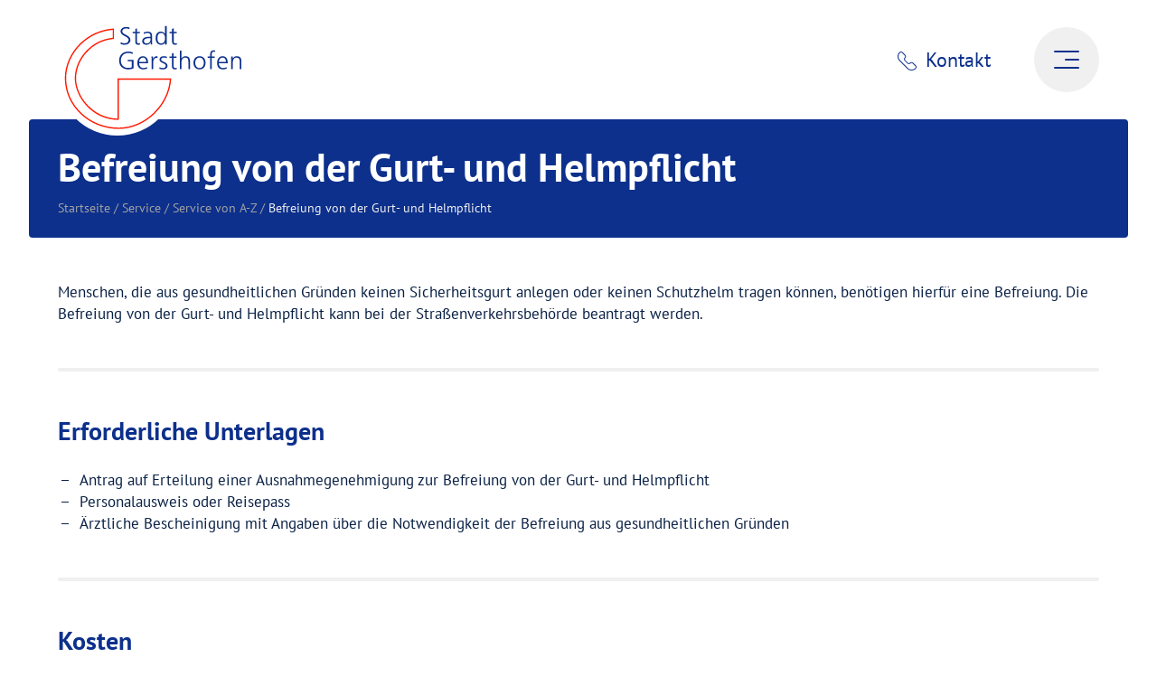

--- FILE ---
content_type: text/html; charset=UTF-8
request_url: https://gersthofen.de/service/service-von-a-z/befreiung-von-der-gurt-und-helmpflicht/
body_size: 38636
content:
<!DOCTYPE html>
<html lang="de-DE">

<head>
	<meta charset="UTF-8">
	<meta name="viewport" content="width=device-width, initial-scale=1">
	<meta name='robots' content='index, follow, max-image-preview:large, max-snippet:-1, max-video-preview:-1' />
	<style>img:is([sizes="auto" i], [sizes^="auto," i]) { contain-intrinsic-size: 3000px 1500px }</style>
	
	<!-- This site is optimized with the Yoast SEO plugin v26.2 - https://yoast.com/wordpress/plugins/seo/ -->
	<title>Befreiung von der Gurt- und Helmpflicht - Stadt Gersthofen</title>
	<link rel="canonical" href="https://gersthofen.de/service/service-von-a-z/befreiung-von-der-gurt-und-helmpflicht/" />
	<meta property="og:locale" content="de_DE" />
	<meta property="og:type" content="article" />
	<meta property="og:title" content="Befreiung von der Gurt- und Helmpflicht - Stadt Gersthofen" />
	<meta property="og:description" content="Menschen, die aus gesundheitlichen Gründen keinen Sicherheitsgurt anlegen oder keinen Schutzhelm tragen können, benötigen hierfür eine Befreiung. Die Befreiung von der Gurt- und Helmpflicht kann bei der Straßenverkehrsbehörde beantragt werden. Erforderliche Unterlagen Kosten Für die Befreiung von der Gurt- und..." />
	<meta property="og:url" content="https://gersthofen.de/service/service-von-a-z/befreiung-von-der-gurt-und-helmpflicht/" />
	<meta property="og:site_name" content="Stadt Gersthofen" />
	<meta property="article:modified_time" content="2024-01-10T20:03:26+00:00" />
	<meta name="twitter:card" content="summary_large_image" />
	<meta name="twitter:label1" content="Geschätzte Lesezeit" />
	<meta name="twitter:data1" content="1 Minute" />
	<script type="application/ld+json" class="yoast-schema-graph">{"@context":"https://schema.org","@graph":[{"@type":"WebPage","@id":"https://gersthofen.de/service/service-von-a-z/befreiung-von-der-gurt-und-helmpflicht/","url":"https://gersthofen.de/service/service-von-a-z/befreiung-von-der-gurt-und-helmpflicht/","name":"Befreiung von der Gurt- und Helmpflicht - Stadt Gersthofen","isPartOf":{"@id":"https://gersthofen.de/#website"},"datePublished":"2023-12-27T14:09:35+00:00","dateModified":"2024-01-10T20:03:26+00:00","breadcrumb":{"@id":"https://gersthofen.de/service/service-von-a-z/befreiung-von-der-gurt-und-helmpflicht/#breadcrumb"},"inLanguage":"de","potentialAction":[{"@type":"ReadAction","target":["https://gersthofen.de/service/service-von-a-z/befreiung-von-der-gurt-und-helmpflicht/"]}]},{"@type":"BreadcrumbList","@id":"https://gersthofen.de/service/service-von-a-z/befreiung-von-der-gurt-und-helmpflicht/#breadcrumb","itemListElement":[{"@type":"ListItem","position":1,"name":"Startseite","item":"https://gersthofen.de/"},{"@type":"ListItem","position":2,"name":"Service","item":"https://gersthofen.de/service/"},{"@type":"ListItem","position":3,"name":"Service von A-Z","item":"https://gersthofen.de/service-von-a-z/"},{"@type":"ListItem","position":4,"name":"Befreiung von der Gurt- und Helmpflicht"}]},{"@type":"WebSite","@id":"https://gersthofen.de/#website","url":"https://gersthofen.de/","name":"Stadt Gersthofen","description":"","potentialAction":[{"@type":"SearchAction","target":{"@type":"EntryPoint","urlTemplate":"https://gersthofen.de/?s={search_term_string}"},"query-input":{"@type":"PropertyValueSpecification","valueRequired":true,"valueName":"search_term_string"}}],"inLanguage":"de"}]}</script>
	<!-- / Yoast SEO plugin. -->


<link rel='stylesheet' id='wp-block-library-css' href='https://gersthofen.de/wp-includes/css/dist/block-library/style.min.css?ver=6.8.3' type='text/css' media='all' />
<style id='wp-block-library-theme-inline-css' type='text/css'>
.wp-block-audio :where(figcaption){color:#555;font-size:13px;text-align:center}.is-dark-theme .wp-block-audio :where(figcaption){color:#ffffffa6}.wp-block-audio{margin:0 0 1em}.wp-block-code{border:1px solid #ccc;border-radius:4px;font-family:Menlo,Consolas,monaco,monospace;padding:.8em 1em}.wp-block-embed :where(figcaption){color:#555;font-size:13px;text-align:center}.is-dark-theme .wp-block-embed :where(figcaption){color:#ffffffa6}.wp-block-embed{margin:0 0 1em}.blocks-gallery-caption{color:#555;font-size:13px;text-align:center}.is-dark-theme .blocks-gallery-caption{color:#ffffffa6}:root :where(.wp-block-image figcaption){color:#555;font-size:13px;text-align:center}.is-dark-theme :root :where(.wp-block-image figcaption){color:#ffffffa6}.wp-block-image{margin:0 0 1em}.wp-block-pullquote{border-bottom:4px solid;border-top:4px solid;color:currentColor;margin-bottom:1.75em}.wp-block-pullquote cite,.wp-block-pullquote footer,.wp-block-pullquote__citation{color:currentColor;font-size:.8125em;font-style:normal;text-transform:uppercase}.wp-block-quote{border-left:.25em solid;margin:0 0 1.75em;padding-left:1em}.wp-block-quote cite,.wp-block-quote footer{color:currentColor;font-size:.8125em;font-style:normal;position:relative}.wp-block-quote:where(.has-text-align-right){border-left:none;border-right:.25em solid;padding-left:0;padding-right:1em}.wp-block-quote:where(.has-text-align-center){border:none;padding-left:0}.wp-block-quote.is-large,.wp-block-quote.is-style-large,.wp-block-quote:where(.is-style-plain){border:none}.wp-block-search .wp-block-search__label{font-weight:700}.wp-block-search__button{border:1px solid #ccc;padding:.375em .625em}:where(.wp-block-group.has-background){padding:1.25em 2.375em}.wp-block-separator.has-css-opacity{opacity:.4}.wp-block-separator{border:none;border-bottom:2px solid;margin-left:auto;margin-right:auto}.wp-block-separator.has-alpha-channel-opacity{opacity:1}.wp-block-separator:not(.is-style-wide):not(.is-style-dots){width:100px}.wp-block-separator.has-background:not(.is-style-dots){border-bottom:none;height:1px}.wp-block-separator.has-background:not(.is-style-wide):not(.is-style-dots){height:2px}.wp-block-table{margin:0 0 1em}.wp-block-table td,.wp-block-table th{word-break:normal}.wp-block-table :where(figcaption){color:#555;font-size:13px;text-align:center}.is-dark-theme .wp-block-table :where(figcaption){color:#ffffffa6}.wp-block-video :where(figcaption){color:#555;font-size:13px;text-align:center}.is-dark-theme .wp-block-video :where(figcaption){color:#ffffffa6}.wp-block-video{margin:0 0 1em}:root :where(.wp-block-template-part.has-background){margin-bottom:0;margin-top:0;padding:1.25em 2.375em}
</style>
<style id='classic-theme-styles-inline-css' type='text/css'>
/*! This file is auto-generated */
.wp-block-button__link{color:#fff;background-color:#32373c;border-radius:9999px;box-shadow:none;text-decoration:none;padding:calc(.667em + 2px) calc(1.333em + 2px);font-size:1.125em}.wp-block-file__button{background:#32373c;color:#fff;text-decoration:none}
</style>
<link rel='stylesheet' id='wpml-blocks-css' href='https://gersthofen.de/wp-content/plugins/sitepress-multilingual-cms/dist/css/blocks/styles.css?ver=4.6.8' type='text/css' media='all' />
<link rel='stylesheet' id='cmplz-general-css' href='https://gersthofen.de/wp-content/plugins/complianz-gdpr/assets/css/cookieblocker.min.css?ver=1762176863' type='text/css' media='all' />
<link rel='stylesheet' id='dashicons-css' href='https://gersthofen.de/wp-includes/css/dashicons.min.css?ver=6.8.3' type='text/css' media='all' />
<link rel='stylesheet' id='searchwp-forms-css' href='https://gersthofen.de/wp-content/plugins/searchwp/assets/css/frontend/search-forms.min.css?ver=4.5.3' type='text/css' media='all' />
<script type="text/javascript" id="wpml-cookie-js-extra">
/* <![CDATA[ */
var wpml_cookies = {"wp-wpml_current_language":{"value":"de","expires":1,"path":"\/"}};
var wpml_cookies = {"wp-wpml_current_language":{"value":"de","expires":1,"path":"\/"}};
/* ]]> */
</script>
<script type="text/javascript" src="https://gersthofen.de/wp-content/plugins/sitepress-multilingual-cms/res/js/cookies/language-cookie.js?ver=4.6.8" id="wpml-cookie-js" defer="defer" data-wp-strategy="defer"></script>
<meta name="generator" content="WPML ver:4.6.8 stt:1,3;" />
<!-- Analytics by WP Statistics - https://wp-statistics.com -->
<link rel="manifest" href="https://gersthofen.de/wp-content/themes/gersthofen/manifest.json"><style>
html{line-height:1.15;-webkit-text-size-adjust:100%}body{margin:0}main{display:block}h1{font-size:2em;margin:.67em 0}hr{box-sizing:content-box;height:0;overflow:visible}pre{font-family:monospace,monospace;font-size:1em}a{background-color:transparent}abbr[title]{border-bottom:none;text-decoration:underline;text-decoration:underline dotted}b,strong{font-weight:bolder}code,kbd,samp{font-family:monospace,monospace;font-size:1em}small{font-size:80%}sub,sup{font-size:75%;line-height:0;position:relative;vertical-align:baseline}sub{bottom:-.25em}sup{top:-.5em}img{border-style:none}button,input,optgroup,select,textarea{font-family:inherit;font-size:100%;line-height:1.15;margin:0}button,input{overflow:visible}button,select{text-transform:none}[type=button],[type=reset],[type=submit],button{-webkit-appearance:button}[type=button]::-moz-focus-inner,[type=reset]::-moz-focus-inner,[type=submit]::-moz-focus-inner,button::-moz-focus-inner{border-style:none;padding:0}[type=button]:-moz-focusring,[type=reset]:-moz-focusring,[type=submit]:-moz-focusring,button:-moz-focusring{outline:1px dotted ButtonText}fieldset{padding:.35em .75em .625em}legend{box-sizing:border-box;color:inherit;display:table;max-width:100%;padding:0;white-space:normal}progress{vertical-align:baseline}textarea{overflow:auto}[type=checkbox],[type=radio]{box-sizing:border-box;padding:0}[type=number]::-webkit-inner-spin-button,[type=number]::-webkit-outer-spin-button{height:auto}[type=search]{-webkit-appearance:textfield;outline-offset:-2px}[type=search]::-webkit-search-decoration{-webkit-appearance:none}::-webkit-file-upload-button{-webkit-appearance:button;font:inherit}details{display:block}summary{display:list-item}template{display:none}[hidden]{display:none}.slick-slider{position:relative;display:block;box-sizing:border-box;-webkit-touch-callout:none;-webkit-user-select:none;-khtml-user-select:none;-moz-user-select:none;-ms-user-select:none;user-select:none;-ms-touch-action:pan-y;touch-action:pan-y;-webkit-tap-highlight-color:transparent}.slick-list{position:relative;overflow:hidden;display:block;margin:0;padding:0}.slick-list:focus{outline:0}.slick-list.dragging{cursor:pointer;cursor:hand}.slick-slider .slick-list,.slick-slider .slick-track{-webkit-transform:translate3d(0,0,0);-moz-transform:translate3d(0,0,0);-ms-transform:translate3d(0,0,0);-o-transform:translate3d(0,0,0);transform:translate3d(0,0,0)}.slick-track{position:relative;left:0;top:0;display:block;margin-left:auto;margin-right:auto}.slick-track:after,.slick-track:before{content:"";display:table}.slick-track:after{clear:both}.slick-loading .slick-track{visibility:hidden}.slick-slide{float:left;height:100%;min-height:1px;display:none}[dir=rtl] .slick-slide{float:right}.slick-slide img{display:block}.slick-slide.slick-loading img{display:none}.slick-slide.dragging img{pointer-events:none}.slick-initialized .slick-slide{display:block}.slick-loading .slick-slide{visibility:hidden}.slick-vertical .slick-slide{display:block;height:auto;border:1px solid transparent}.slick-arrow.slick-hidden{display:none}.slick-loading .slick-list{background:#fff url(ajax-loader.gif) center center no-repeat}@font-face{font-family:slick;src:url(fonts/slick.eot);src:url(fonts/slick.eot?#iefix) format("embedded-opentype"),url(fonts/slick.woff) format("woff"),url(fonts/slick.ttf) format("truetype"),url(fonts/slick.svg#slick) format("svg");font-weight:400;font-style:normal}.slick-next,.slick-prev{position:absolute;display:block;height:20px;width:20px;line-height:0;font-size:0;cursor:pointer;background:0 0;color:transparent;top:50%;-webkit-transform:translate(0,-50%);-ms-transform:translate(0,-50%);transform:translate(0,-50%);padding:0;border:none;outline:0}.slick-next:focus,.slick-next:hover,.slick-prev:focus,.slick-prev:hover{outline:0;background:0 0;color:transparent}.slick-next:focus:before,.slick-next:hover:before,.slick-prev:focus:before,.slick-prev:hover:before{opacity:1}.slick-next.slick-disabled:before,.slick-prev.slick-disabled:before{opacity:.25}.slick-next:before,.slick-prev:before{font-family:slick;font-size:20px;line-height:1;color:#fff;opacity:.75;-webkit-font-smoothing:antialiased;-moz-osx-font-smoothing:grayscale}.slick-prev{left:-25px}[dir=rtl] .slick-prev{left:auto;right:-25px}.slick-prev:before{content:"←"}[dir=rtl] .slick-prev:before{content:"→"}.slick-next{right:-25px}[dir=rtl] .slick-next{left:-25px;right:auto}.slick-next:before{content:"→"}[dir=rtl] .slick-next:before{content:"←"}.slick-dotted.slick-slider{margin-bottom:30px}.slick-dots{position:absolute;bottom:-25px;list-style:none;display:block;text-align:center;padding:0;margin:0;width:100%}.slick-dots li{position:relative;display:inline-block;height:20px;width:20px;margin:0 5px;padding:0;cursor:pointer}.slick-dots li button{border:0;background:0 0;display:block;height:20px;width:20px;outline:0;line-height:0;font-size:0;color:transparent;padding:5px;cursor:pointer}.slick-dots li button:focus,.slick-dots li button:hover{outline:0}.slick-dots li button:focus:before,.slick-dots li button:hover:before{opacity:1}.slick-dots li button:before{position:absolute;top:0;left:0;content:"•";width:20px;height:20px;font-family:slick;font-size:6px;line-height:20px;text-align:center;color:#000;opacity:.25;-webkit-font-smoothing:antialiased;-moz-osx-font-smoothing:grayscale}.slick-dots li.slick-active button:before{color:#000;opacity:.75}.ui-draggable-handle{-ms-touch-action:none;touch-action:none}.ui-helper-hidden{display:none}.ui-helper-hidden-accessible{border:0;clip:rect(0 0 0 0);height:1px;margin:-1px;overflow:hidden;padding:0;position:absolute;width:1px}.ui-helper-reset{margin:0;padding:0;border:0;outline:0;line-height:1.3;text-decoration:none;font-size:100%;list-style:none}.ui-helper-clearfix:after,.ui-helper-clearfix:before{content:"";display:table;border-collapse:collapse}.ui-helper-clearfix:after{clear:both}.ui-helper-zfix{width:100%;height:100%;top:0;left:0;position:absolute;opacity:0;filter:Alpha(Opacity=0)}.ui-front{z-index:100}.ui-state-disabled{cursor:default!important;pointer-events:none}.ui-icon{display:inline-block;vertical-align:middle;margin-top:-.25em;position:relative;text-indent:-99999px;overflow:hidden;background-repeat:no-repeat}.ui-widget-icon-block{left:50%;margin-left:-8px;display:block}.ui-widget-overlay{position:fixed;top:0;left:0;width:100%;height:100%}.ui-resizable{position:relative}.ui-resizable-handle{position:absolute;font-size:.1px;display:block;-ms-touch-action:none;touch-action:none}.ui-resizable-autohide .ui-resizable-handle,.ui-resizable-disabled .ui-resizable-handle{display:none}.ui-resizable-n{cursor:n-resize;height:7px;width:100%;top:-5px;left:0}.ui-resizable-s{cursor:s-resize;height:7px;width:100%;bottom:-5px;left:0}.ui-resizable-e{cursor:e-resize;width:7px;right:-5px;top:0;height:100%}.ui-resizable-w{cursor:w-resize;width:7px;left:-5px;top:0;height:100%}.ui-resizable-se{cursor:se-resize;width:12px;height:12px;right:1px;bottom:1px}.ui-resizable-sw{cursor:sw-resize;width:9px;height:9px;left:-5px;bottom:-5px}.ui-resizable-nw{cursor:nw-resize;width:9px;height:9px;left:-5px;top:-5px}.ui-resizable-ne{cursor:ne-resize;width:9px;height:9px;right:-5px;top:-5px}.ui-selectable{-ms-touch-action:none;touch-action:none}.ui-selectable-helper{position:absolute;z-index:100;border:1px dotted #000}.ui-sortable-handle{-ms-touch-action:none;touch-action:none}.ui-accordion .ui-accordion-header{display:block;cursor:pointer;position:relative;margin:2px 0 0 0;padding:.5em .5em .5em .7em;font-size:100%}.ui-accordion .ui-accordion-content{padding:1em 2.2em;border-top:0;overflow:auto}.ui-autocomplete{position:absolute;top:0;left:0;cursor:default}.ui-menu{list-style:none;padding:0;margin:0;display:block;outline:0}.ui-menu .ui-menu{position:absolute}.ui-menu .ui-menu-item{margin:0;cursor:pointer;list-style-image:url([data-uri])}.ui-menu .ui-menu-item-wrapper{position:relative;padding:3px 1em 3px .4em}.ui-menu .ui-menu-divider{margin:5px 0;height:0;font-size:0;line-height:0;border-width:1px 0 0 0}.ui-menu .ui-state-active,.ui-menu .ui-state-focus{margin:-1px}.ui-menu-icons{position:relative}.ui-menu-icons .ui-menu-item-wrapper{padding-left:2em}.ui-menu .ui-icon{position:absolute;top:0;bottom:0;left:.2em;margin:auto 0}.ui-menu .ui-menu-icon{left:auto;right:0}.ui-button{padding:.4em 1em;display:inline-block;position:relative;line-height:normal;margin-right:.1em;cursor:pointer;vertical-align:middle;text-align:center;-webkit-user-select:none;-moz-user-select:none;-ms-user-select:none;user-select:none;overflow:visible}.ui-button,.ui-button:active,.ui-button:hover,.ui-button:link,.ui-button:visited{text-decoration:none}.ui-button-icon-only{width:2em;box-sizing:border-box;text-indent:-9999px;white-space:nowrap}input.ui-button.ui-button-icon-only{text-indent:0}.ui-button-icon-only .ui-icon{position:absolute;top:50%;left:50%;margin-top:-8px;margin-left:-8px}.ui-button.ui-icon-notext .ui-icon{padding:0;width:2.1em;height:2.1em;text-indent:-9999px;white-space:nowrap}input.ui-button.ui-icon-notext .ui-icon{width:auto;height:auto;text-indent:0;white-space:normal;padding:.4em 1em}button.ui-button::-moz-focus-inner,input.ui-button::-moz-focus-inner{border:0;padding:0}.ui-controlgroup{vertical-align:middle;display:inline-block}.ui-controlgroup>.ui-controlgroup-item{float:left;margin-left:0;margin-right:0}.ui-controlgroup>.ui-controlgroup-item.ui-visual-focus,.ui-controlgroup>.ui-controlgroup-item:focus{z-index:9999}.ui-controlgroup-vertical>.ui-controlgroup-item{display:block;float:none;width:100%;margin-top:0;margin-bottom:0;text-align:left}.ui-controlgroup-vertical .ui-controlgroup-item{box-sizing:border-box}.ui-controlgroup .ui-controlgroup-label{padding:.4em 1em}.ui-controlgroup .ui-controlgroup-label span{font-size:80%}.ui-controlgroup-horizontal .ui-controlgroup-label+.ui-controlgroup-item{border-left:none}.ui-controlgroup-vertical .ui-controlgroup-label+.ui-controlgroup-item{border-top:none}.ui-controlgroup-horizontal .ui-controlgroup-label.ui-widget-content{border-right:none}.ui-controlgroup-vertical .ui-controlgroup-label.ui-widget-content{border-bottom:none}.ui-controlgroup-vertical .ui-spinner-input{width:75%;width:calc(100% - 2.4em)}.ui-controlgroup-vertical .ui-spinner .ui-spinner-up{border-top-style:solid}.ui-checkboxradio-label .ui-icon-background{box-shadow:inset 1px 1px 1px #ccc;border-radius:.12em;border:none}.ui-checkboxradio-radio-label .ui-icon-background{width:16px;height:16px;border-radius:1em;overflow:visible;border:none}.ui-checkboxradio-radio-label.ui-checkboxradio-checked .ui-icon,.ui-checkboxradio-radio-label.ui-checkboxradio-checked:hover .ui-icon{background-image:none;width:8px;height:8px;border-width:4px;border-style:solid}.ui-checkboxradio-disabled{pointer-events:none}.ui-datepicker{width:17em;padding:.2em .2em 0;display:none}.ui-datepicker .ui-datepicker-header{position:relative;padding:.2em 0}.ui-datepicker .ui-datepicker-next,.ui-datepicker .ui-datepicker-prev{position:absolute;top:2px;width:1.8em;height:1.8em}.ui-datepicker .ui-datepicker-next-hover,.ui-datepicker .ui-datepicker-prev-hover{top:1px}.ui-datepicker .ui-datepicker-prev{left:2px}.ui-datepicker .ui-datepicker-next{right:2px}.ui-datepicker .ui-datepicker-prev-hover{left:1px}.ui-datepicker .ui-datepicker-next-hover{right:1px}.ui-datepicker .ui-datepicker-next span,.ui-datepicker .ui-datepicker-prev span{display:block;position:absolute;left:50%;margin-left:-8px;top:50%;margin-top:-8px}.ui-datepicker .ui-datepicker-title{margin:0 2.3em;line-height:1.8em;text-align:center}.ui-datepicker .ui-datepicker-title select{font-size:1em;margin:1px 0}.ui-datepicker select.ui-datepicker-month,.ui-datepicker select.ui-datepicker-year{width:45%}.ui-datepicker table{width:100%;font-size:.9em;border-collapse:collapse;margin:0 0 .4em}.ui-datepicker th{padding:.7em .3em;text-align:center;font-weight:700;border:0}.ui-datepicker td{border:0;padding:1px}.ui-datepicker td a,.ui-datepicker td span{display:block;padding:.2em;text-align:right;text-decoration:none}.ui-datepicker .ui-datepicker-buttonpane{background-image:none;margin:.7em 0 0 0;padding:0 .2em;border-left:0;border-right:0;border-bottom:0}.ui-datepicker .ui-datepicker-buttonpane button{float:right;margin:.5em .2em .4em;cursor:pointer;padding:.2em .6em .3em .6em;width:auto;overflow:visible}.ui-datepicker .ui-datepicker-buttonpane button.ui-datepicker-current{float:left}.ui-datepicker.ui-datepicker-multi{width:auto}.ui-datepicker-multi .ui-datepicker-group{float:left}.ui-datepicker-multi .ui-datepicker-group table{width:95%;margin:0 auto .4em}.ui-datepicker-multi-2 .ui-datepicker-group{width:50%}.ui-datepicker-multi-3 .ui-datepicker-group{width:33.3%}.ui-datepicker-multi-4 .ui-datepicker-group{width:25%}.ui-datepicker-multi .ui-datepicker-group-last .ui-datepicker-header,.ui-datepicker-multi .ui-datepicker-group-middle .ui-datepicker-header{border-left-width:0}.ui-datepicker-multi .ui-datepicker-buttonpane{clear:left}.ui-datepicker-row-break{clear:both;width:100%;font-size:0}.ui-datepicker-rtl{direction:rtl}.ui-datepicker-rtl .ui-datepicker-prev{right:2px;left:auto}.ui-datepicker-rtl .ui-datepicker-next{left:2px;right:auto}.ui-datepicker-rtl .ui-datepicker-prev:hover{right:1px;left:auto}.ui-datepicker-rtl .ui-datepicker-next:hover{left:1px;right:auto}.ui-datepicker-rtl .ui-datepicker-buttonpane{clear:right}.ui-datepicker-rtl .ui-datepicker-buttonpane button{float:left}.ui-datepicker-rtl .ui-datepicker-buttonpane button.ui-datepicker-current,.ui-datepicker-rtl .ui-datepicker-group{float:right}.ui-datepicker-rtl .ui-datepicker-group-last .ui-datepicker-header,.ui-datepicker-rtl .ui-datepicker-group-middle .ui-datepicker-header{border-right-width:0;border-left-width:1px}.ui-datepicker .ui-icon{display:block;text-indent:-99999px;overflow:hidden;background-repeat:no-repeat;left:.5em;top:.3em}.ui-dialog{position:absolute;top:0;left:0;padding:.2em;outline:0}.ui-dialog .ui-dialog-titlebar{padding:.4em 1em;position:relative}.ui-dialog .ui-dialog-title{float:left;margin:.1em 0;white-space:nowrap;width:90%;overflow:hidden;text-overflow:ellipsis}.ui-dialog .ui-dialog-titlebar-close{position:absolute;right:.3em;top:50%;width:20px;margin:-10px 0 0 0;padding:1px;height:20px}.ui-dialog .ui-dialog-content{position:relative;border:0;padding:.5em 1em;background:0 0;overflow:auto}.ui-dialog .ui-dialog-buttonpane{text-align:left;border-width:1px 0 0 0;background-image:none;margin-top:.5em;padding:.3em 1em .5em .4em}.ui-dialog .ui-dialog-buttonpane .ui-dialog-buttonset{float:right}.ui-dialog .ui-dialog-buttonpane button{margin:.5em .4em .5em 0;cursor:pointer}.ui-dialog .ui-resizable-n{height:2px;top:0}.ui-dialog .ui-resizable-e{width:2px;right:0}.ui-dialog .ui-resizable-s{height:2px;bottom:0}.ui-dialog .ui-resizable-w{width:2px;left:0}.ui-dialog .ui-resizable-ne,.ui-dialog .ui-resizable-nw,.ui-dialog .ui-resizable-se,.ui-dialog .ui-resizable-sw{width:7px;height:7px}.ui-dialog .ui-resizable-se{right:0;bottom:0}.ui-dialog .ui-resizable-sw{left:0;bottom:0}.ui-dialog .ui-resizable-ne{right:0;top:0}.ui-dialog .ui-resizable-nw{left:0;top:0}.ui-draggable .ui-dialog-titlebar{cursor:move}.ui-progressbar{height:2em;text-align:left;overflow:hidden}.ui-progressbar .ui-progressbar-value{margin:-1px;height:100%}.ui-progressbar .ui-progressbar-overlay{background:url([data-uri]);height:100%;opacity:.25}.ui-progressbar-indeterminate .ui-progressbar-value{background-image:none}.ui-selectmenu-menu{padding:0;margin:0;position:absolute;top:0;left:0;display:none}.ui-selectmenu-menu .ui-menu{overflow:auto;overflow-x:hidden;padding-bottom:1px}.ui-selectmenu-menu .ui-menu .ui-selectmenu-optgroup{font-size:1em;font-weight:700;line-height:1.5;padding:2px .4em;margin:.5em 0 0 0;height:auto;border:0}.ui-selectmenu-open{display:block}.ui-selectmenu-text{display:block;margin-right:20px;overflow:hidden;text-overflow:ellipsis}.ui-selectmenu-button.ui-button{text-align:left;white-space:nowrap;width:14em}.ui-selectmenu-icon.ui-icon{float:right;margin-top:0}.ui-slider{position:relative;text-align:left}.ui-slider .ui-slider-handle{position:absolute;z-index:2;width:1.2em;height:1.2em;cursor:default;-ms-touch-action:none;touch-action:none}.ui-slider .ui-slider-range{position:absolute;z-index:1;font-size:.7em;display:block;border:0;background-position:0 0}.ui-slider.ui-state-disabled .ui-slider-handle,.ui-slider.ui-state-disabled .ui-slider-range{filter:inherit}.ui-slider-horizontal{height:.8em}.ui-slider-horizontal .ui-slider-handle{top:-.3em;margin-left:-.6em}.ui-slider-horizontal .ui-slider-range{top:0;height:100%}.ui-slider-horizontal .ui-slider-range-min{left:0}.ui-slider-horizontal .ui-slider-range-max{right:0}.ui-slider-vertical{width:.8em;height:100px}.ui-slider-vertical .ui-slider-handle{left:-.3em;margin-left:0;margin-bottom:-.6em}.ui-slider-vertical .ui-slider-range{left:0;width:100%}.ui-slider-vertical .ui-slider-range-min{bottom:0}.ui-slider-vertical .ui-slider-range-max{top:0}.ui-spinner{position:relative;display:inline-block;overflow:hidden;padding:0;vertical-align:middle}.ui-spinner-input{border:none;background:0 0;color:inherit;padding:.222em 0;margin:.2em 0;vertical-align:middle;margin-left:.4em;margin-right:2em}.ui-spinner-button{width:1.6em;height:50%;font-size:.5em;padding:0;margin:0;text-align:center;position:absolute;cursor:default;display:block;overflow:hidden;right:0}.ui-spinner a.ui-spinner-button{border-top-style:none;border-bottom-style:none;border-right-style:none}.ui-spinner-up{top:0}.ui-spinner-down{bottom:0}.ui-tabs{position:relative;padding:.2em}.ui-tabs .ui-tabs-nav{margin:0;padding:.2em .2em 0}.ui-tabs .ui-tabs-nav li{list-style:none;float:left;position:relative;top:0;margin:1px .2em 0 0;border-bottom-width:0;padding:0;white-space:nowrap}.ui-tabs .ui-tabs-nav .ui-tabs-anchor{float:left;padding:.5em 1em;text-decoration:none}.ui-tabs .ui-tabs-nav li.ui-tabs-active{margin-bottom:-1px;padding-bottom:1px}.ui-tabs .ui-tabs-nav li.ui-state-disabled .ui-tabs-anchor,.ui-tabs .ui-tabs-nav li.ui-tabs-active .ui-tabs-anchor,.ui-tabs .ui-tabs-nav li.ui-tabs-loading .ui-tabs-anchor{cursor:text}.ui-tabs-collapsible .ui-tabs-nav li.ui-tabs-active .ui-tabs-anchor{cursor:pointer}.ui-tabs .ui-tabs-panel{display:block;border-width:0;padding:1em 1.4em;background:0 0}.ui-tooltip{padding:8px;position:absolute;z-index:9999;max-width:300px}body .ui-tooltip{border-width:2px}.ui-widget{font-family:Arial,Helvetica,sans-serif;font-size:1em}.ui-widget .ui-widget{font-size:1em}.ui-widget button,.ui-widget input,.ui-widget select,.ui-widget textarea{font-family:Arial,Helvetica,sans-serif;font-size:1em}.ui-widget.ui-widget-content{border:1px solid #c5c5c5}.ui-widget-content{border:1px solid #ddd;background:#fff;color:#333}.ui-widget-content a{color:#333}.ui-widget-header{border:1px solid #ddd;background:#e9e9e9;color:#333;font-weight:700}.ui-widget-header a{color:#333}.ui-button,.ui-state-default,.ui-widget-content .ui-state-default,.ui-widget-header .ui-state-default,html .ui-button.ui-state-disabled:active,html .ui-button.ui-state-disabled:hover{border:1px solid #c5c5c5;background:#f6f6f6;font-weight:400;color:#454545}.ui-button,.ui-state-default a,.ui-state-default a:link,.ui-state-default a:visited,a.ui-button,a:link.ui-button,a:visited.ui-button{color:#454545;text-decoration:none}.ui-button:focus,.ui-button:hover,.ui-state-focus,.ui-state-hover,.ui-widget-content .ui-state-focus,.ui-widget-content .ui-state-hover,.ui-widget-header .ui-state-focus,.ui-widget-header .ui-state-hover{border:1px solid #ccc;background:#ededed;font-weight:400;color:#2b2b2b}.ui-state-focus a,.ui-state-focus a:hover,.ui-state-focus a:link,.ui-state-focus a:visited,.ui-state-hover a,.ui-state-hover a:hover,.ui-state-hover a:link,.ui-state-hover a:visited,a.ui-button:focus,a.ui-button:hover{color:#2b2b2b;text-decoration:none}.ui-visual-focus{box-shadow:0 0 3px 1px #5e9ed6}.ui-button.ui-state-active:hover,.ui-button:active,.ui-state-active,.ui-widget-content .ui-state-active,.ui-widget-header .ui-state-active,a.ui-button:active{border:1px solid #003eff;background:#007fff;font-weight:400;color:#fff}.ui-icon-background,.ui-state-active .ui-icon-background{border:#003eff;background-color:#fff}.ui-state-active a,.ui-state-active a:link,.ui-state-active a:visited{color:#fff;text-decoration:none}.ui-state-highlight,.ui-widget-content .ui-state-highlight,.ui-widget-header .ui-state-highlight{border:1px solid #dad55e;background:#fffa90;color:#777620}.ui-state-checked{border:1px solid #dad55e;background:#fffa90}.ui-state-highlight a,.ui-widget-content .ui-state-highlight a,.ui-widget-header .ui-state-highlight a{color:#777620}.ui-state-error,.ui-widget-content .ui-state-error,.ui-widget-header .ui-state-error{border:1px solid #f1a899;background:#fddfdf;color:#5f3f3f}.ui-state-error a,.ui-widget-content .ui-state-error a,.ui-widget-header .ui-state-error a{color:#5f3f3f}.ui-state-error-text,.ui-widget-content .ui-state-error-text,.ui-widget-header .ui-state-error-text{color:#5f3f3f}.ui-priority-primary,.ui-widget-content .ui-priority-primary,.ui-widget-header .ui-priority-primary{font-weight:700}.ui-priority-secondary,.ui-widget-content .ui-priority-secondary,.ui-widget-header .ui-priority-secondary{opacity:.7;filter:Alpha(Opacity=70);font-weight:400}.ui-state-disabled,.ui-widget-content .ui-state-disabled,.ui-widget-header .ui-state-disabled{opacity:.35;filter:Alpha(Opacity=35);background-image:none}.ui-state-disabled .ui-icon{filter:Alpha(Opacity=35)}.ui-icon{width:16px;height:16px}.ui-icon,.ui-widget-content .ui-icon{background-image:url(images/ui-icons_444444_256x240.png)}.ui-widget-header .ui-icon{background-image:url(images/ui-icons_444444_256x240.png)}.ui-button:focus .ui-icon,.ui-button:hover .ui-icon,.ui-state-focus .ui-icon,.ui-state-hover .ui-icon{background-image:url(images/ui-icons_555555_256x240.png)}.ui-button:active .ui-icon,.ui-state-active .ui-icon{background-image:url(images/ui-icons_ffffff_256x240.png)}.ui-button .ui-state-highlight.ui-icon,.ui-state-highlight .ui-icon{background-image:url(images/ui-icons_777620_256x240.png)}.ui-state-error .ui-icon,.ui-state-error-text .ui-icon{background-image:url(images/ui-icons_cc0000_256x240.png)}.ui-button .ui-icon{background-image:url(images/ui-icons_777777_256x240.png)}.ui-icon-blank{background-position:16px 16px}.ui-icon-caret-1-n{background-position:0 0}.ui-icon-caret-1-ne{background-position:-16px 0}.ui-icon-caret-1-e{background-position:-32px 0}.ui-icon-caret-1-se{background-position:-48px 0}.ui-icon-caret-1-s{background-position:-65px 0}.ui-icon-caret-1-sw{background-position:-80px 0}.ui-icon-caret-1-w{background-position:-96px 0}.ui-icon-caret-1-nw{background-position:-112px 0}.ui-icon-caret-2-n-s{background-position:-128px 0}.ui-icon-caret-2-e-w{background-position:-144px 0}.ui-icon-triangle-1-n{background-position:0 -16px}.ui-icon-triangle-1-ne{background-position:-16px -16px}.ui-icon-triangle-1-e{background-position:-32px -16px}.ui-icon-triangle-1-se{background-position:-48px -16px}.ui-icon-triangle-1-s{background-position:-65px -16px}.ui-icon-triangle-1-sw{background-position:-80px -16px}.ui-icon-triangle-1-w{background-position:-96px -16px}.ui-icon-triangle-1-nw{background-position:-112px -16px}.ui-icon-triangle-2-n-s{background-position:-128px -16px}.ui-icon-triangle-2-e-w{background-position:-144px -16px}.ui-icon-arrow-1-n{background-position:0 -32px}.ui-icon-arrow-1-ne{background-position:-16px -32px}.ui-icon-arrow-1-e{background-position:-32px -32px}.ui-icon-arrow-1-se{background-position:-48px -32px}.ui-icon-arrow-1-s{background-position:-65px -32px}.ui-icon-arrow-1-sw{background-position:-80px -32px}.ui-icon-arrow-1-w{background-position:-96px -32px}.ui-icon-arrow-1-nw{background-position:-112px -32px}.ui-icon-arrow-2-n-s{background-position:-128px -32px}.ui-icon-arrow-2-ne-sw{background-position:-144px -32px}.ui-icon-arrow-2-e-w{background-position:-160px -32px}.ui-icon-arrow-2-se-nw{background-position:-176px -32px}.ui-icon-arrowstop-1-n{background-position:-192px -32px}.ui-icon-arrowstop-1-e{background-position:-208px -32px}.ui-icon-arrowstop-1-s{background-position:-224px -32px}.ui-icon-arrowstop-1-w{background-position:-240px -32px}.ui-icon-arrowthick-1-n{background-position:1px -48px}.ui-icon-arrowthick-1-ne{background-position:-16px -48px}.ui-icon-arrowthick-1-e{background-position:-32px -48px}.ui-icon-arrowthick-1-se{background-position:-48px -48px}.ui-icon-arrowthick-1-s{background-position:-64px -48px}.ui-icon-arrowthick-1-sw{background-position:-80px -48px}.ui-icon-arrowthick-1-w{background-position:-96px -48px}.ui-icon-arrowthick-1-nw{background-position:-112px -48px}.ui-icon-arrowthick-2-n-s{background-position:-128px -48px}.ui-icon-arrowthick-2-ne-sw{background-position:-144px -48px}.ui-icon-arrowthick-2-e-w{background-position:-160px -48px}.ui-icon-arrowthick-2-se-nw{background-position:-176px -48px}.ui-icon-arrowthickstop-1-n{background-position:-192px -48px}.ui-icon-arrowthickstop-1-e{background-position:-208px -48px}.ui-icon-arrowthickstop-1-s{background-position:-224px -48px}.ui-icon-arrowthickstop-1-w{background-position:-240px -48px}.ui-icon-arrowreturnthick-1-w{background-position:0 -64px}.ui-icon-arrowreturnthick-1-n{background-position:-16px -64px}.ui-icon-arrowreturnthick-1-e{background-position:-32px -64px}.ui-icon-arrowreturnthick-1-s{background-position:-48px -64px}.ui-icon-arrowreturn-1-w{background-position:-64px -64px}.ui-icon-arrowreturn-1-n{background-position:-80px -64px}.ui-icon-arrowreturn-1-e{background-position:-96px -64px}.ui-icon-arrowreturn-1-s{background-position:-112px -64px}.ui-icon-arrowrefresh-1-w{background-position:-128px -64px}.ui-icon-arrowrefresh-1-n{background-position:-144px -64px}.ui-icon-arrowrefresh-1-e{background-position:-160px -64px}.ui-icon-arrowrefresh-1-s{background-position:-176px -64px}.ui-icon-arrow-4{background-position:0 -80px}.ui-icon-arrow-4-diag{background-position:-16px -80px}.ui-icon-extlink{background-position:-32px -80px}.ui-icon-newwin{background-position:-48px -80px}.ui-icon-refresh{background-position:-64px -80px}.ui-icon-shuffle{background-position:-80px -80px}.ui-icon-transfer-e-w{background-position:-96px -80px}.ui-icon-transferthick-e-w{background-position:-112px -80px}.ui-icon-folder-collapsed{background-position:0 -96px}.ui-icon-folder-open{background-position:-16px -96px}.ui-icon-document{background-position:-32px -96px}.ui-icon-document-b{background-position:-48px -96px}.ui-icon-note{background-position:-64px -96px}.ui-icon-mail-closed{background-position:-80px -96px}.ui-icon-mail-open{background-position:-96px -96px}.ui-icon-suitcase{background-position:-112px -96px}.ui-icon-comment{background-position:-128px -96px}.ui-icon-person{background-position:-144px -96px}.ui-icon-print{background-position:-160px -96px}.ui-icon-trash{background-position:-176px -96px}.ui-icon-locked{background-position:-192px -96px}.ui-icon-unlocked{background-position:-208px -96px}.ui-icon-bookmark{background-position:-224px -96px}.ui-icon-tag{background-position:-240px -96px}.ui-icon-home{background-position:0 -112px}.ui-icon-flag{background-position:-16px -112px}.ui-icon-calendar{background-position:-32px -112px}.ui-icon-cart{background-position:-48px -112px}.ui-icon-pencil{background-position:-64px -112px}.ui-icon-clock{background-position:-80px -112px}.ui-icon-disk{background-position:-96px -112px}.ui-icon-calculator{background-position:-112px -112px}.ui-icon-zoomin{background-position:-128px -112px}.ui-icon-zoomout{background-position:-144px -112px}.ui-icon-search{background-position:-160px -112px}.ui-icon-wrench{background-position:-176px -112px}.ui-icon-gear{background-position:-192px -112px}.ui-icon-heart{background-position:-208px -112px}.ui-icon-star{background-position:-224px -112px}.ui-icon-link{background-position:-240px -112px}.ui-icon-cancel{background-position:0 -128px}.ui-icon-plus{background-position:-16px -128px}.ui-icon-plusthick{background-position:-32px -128px}.ui-icon-minus{background-position:-48px -128px}.ui-icon-minusthick{background-position:-64px -128px}.ui-icon-close{background-position:-80px -128px}.ui-icon-closethick{background-position:-96px -128px}.ui-icon-key{background-position:-112px -128px}.ui-icon-lightbulb{background-position:-128px -128px}.ui-icon-scissors{background-position:-144px -128px}.ui-icon-clipboard{background-position:-160px -128px}.ui-icon-copy{background-position:-176px -128px}.ui-icon-contact{background-position:-192px -128px}.ui-icon-image{background-position:-208px -128px}.ui-icon-video{background-position:-224px -128px}.ui-icon-script{background-position:-240px -128px}.ui-icon-alert{background-position:0 -144px}.ui-icon-info{background-position:-16px -144px}.ui-icon-notice{background-position:-32px -144px}.ui-icon-help{background-position:-48px -144px}.ui-icon-check{background-position:-64px -144px}.ui-icon-bullet{background-position:-80px -144px}.ui-icon-radio-on{background-position:-96px -144px}.ui-icon-radio-off{background-position:-112px -144px}.ui-icon-pin-w{background-position:-128px -144px}.ui-icon-pin-s{background-position:-144px -144px}.ui-icon-play{background-position:0 -160px}.ui-icon-pause{background-position:-16px -160px}.ui-icon-seek-next{background-position:-32px -160px}.ui-icon-seek-prev{background-position:-48px -160px}.ui-icon-seek-end{background-position:-64px -160px}.ui-icon-seek-start{background-position:-80px -160px}.ui-icon-seek-first{background-position:-80px -160px}.ui-icon-stop{background-position:-96px -160px}.ui-icon-eject{background-position:-112px -160px}.ui-icon-volume-off{background-position:-128px -160px}.ui-icon-volume-on{background-position:-144px -160px}.ui-icon-power{background-position:0 -176px}.ui-icon-signal-diag{background-position:-16px -176px}.ui-icon-signal{background-position:-32px -176px}.ui-icon-battery-0{background-position:-48px -176px}.ui-icon-battery-1{background-position:-64px -176px}.ui-icon-battery-2{background-position:-80px -176px}.ui-icon-battery-3{background-position:-96px -176px}.ui-icon-circle-plus{background-position:0 -192px}.ui-icon-circle-minus{background-position:-16px -192px}.ui-icon-circle-close{background-position:-32px -192px}.ui-icon-circle-triangle-e{background-position:-48px -192px}.ui-icon-circle-triangle-s{background-position:-64px -192px}.ui-icon-circle-triangle-w{background-position:-80px -192px}.ui-icon-circle-triangle-n{background-position:-96px -192px}.ui-icon-circle-arrow-e{background-position:-112px -192px}.ui-icon-circle-arrow-s{background-position:-128px -192px}.ui-icon-circle-arrow-w{background-position:-144px -192px}.ui-icon-circle-arrow-n{background-position:-160px -192px}.ui-icon-circle-zoomin{background-position:-176px -192px}.ui-icon-circle-zoomout{background-position:-192px -192px}.ui-icon-circle-check{background-position:-208px -192px}.ui-icon-circlesmall-plus{background-position:0 -208px}.ui-icon-circlesmall-minus{background-position:-16px -208px}.ui-icon-circlesmall-close{background-position:-32px -208px}.ui-icon-squaresmall-plus{background-position:-48px -208px}.ui-icon-squaresmall-minus{background-position:-64px -208px}.ui-icon-squaresmall-close{background-position:-80px -208px}.ui-icon-grip-dotted-vertical{background-position:0 -224px}.ui-icon-grip-dotted-horizontal{background-position:-16px -224px}.ui-icon-grip-solid-vertical{background-position:-32px -224px}.ui-icon-grip-solid-horizontal{background-position:-48px -224px}.ui-icon-gripsmall-diagonal-se{background-position:-64px -224px}.ui-icon-grip-diagonal-se{background-position:-80px -224px}.ui-corner-all,.ui-corner-left,.ui-corner-tl,.ui-corner-top{border-top-left-radius:3px}.ui-corner-all,.ui-corner-right,.ui-corner-top,.ui-corner-tr{border-top-right-radius:3px}.ui-corner-all,.ui-corner-bl,.ui-corner-bottom,.ui-corner-left{border-bottom-left-radius:3px}.ui-corner-all,.ui-corner-bottom,.ui-corner-br,.ui-corner-right{border-bottom-right-radius:3px}.ui-widget-overlay{background:#aaa;opacity:.3;filter:Alpha(Opacity=30)}.ui-widget-shadow{-webkit-box-shadow:0 0 5px #666;box-shadow:0 0 5px #666}body,html{position:relative;padding:0;margin:0}body{font-family:sans-serif;-ms-text-size-adjust:100%;-webkit-text-size-adjust:100%;-webkit-font-smoothing:antialiased;-moz-osx-font-smoothing:grayscale;-webkit-tap-highlight-color:transparent;-webkit-hyphenate-character:"-";hyphenate-character:"-"}*,:after,:before{margin:0;padding:0;box-sizing:border-box}a{background-color:transparent}article,aside,details,figcaption,figure,footer,header,hgroup,main,menu,nav,section,summary{display:block}embed,iframe,object{max-width:100%}input[type=email],input[type=password],input[type=search],input[type=submit],input[type=tel],input[type=text],input[type=url],textarea{appearance:none;line-height:inherit;font-family:inherit;font-size:100%}button::-moz-focus-inner,input::-moz-focus-inner{border:0}table{border-collapse:collapse;border-spacing:0}td{vertical-align:top}p{margin:0}img{display:block;border:none}abbr[title]{text-decoration:none}blockquote,q{quotes:"„" "“" "‚" "‘"}blockquote::before,q::before{content:open-quote}blockquote::after,q::after{content:close-quote}video{width:100%;height:auto}@font-face{font-family:"PT Sans";src:url(/wp-content/themes/gersthofen/fonts/PTSans-webfont/PTSans-Regular.woff2) format("woff2"),url(/wp-content/themes/gersthofen/fonts/PTSans-webfont/PTSans-Regular.woff) format("woff");font-weight:400;font-style:normal;font-display:block}@font-face{font-family:"PT Sans";src:url(/wp-content/themes/gersthofen/fonts/PTSans-webfont/PTSans-Italic.woff2) format("woff2"),url(/wp-content/themes/gersthofen/fonts/PTSans-webfont/PTSans-Italic.woff) format("woff");font-weight:400;font-style:italic;font-display:block}@font-face{font-family:"PT Sans";src:url(/wp-content/themes/gersthofen/fonts/PTSans-webfont/PTSans-Bold.woff2) format("woff2"),url(/wp-content/themes/gersthofen/fonts/PTSans-webfont/PTSans-Bold.woff) format("woff");font-weight:700;font-style:normal;font-display:block}@font-face{font-family:"PT Sans";src:url(/wp-content/themes/gersthofen/fonts/PTSans-webfont/PTSans-BoldItalic.woff2) format("woff2"),url(/wp-content/themes/gersthofen/fonts/PTSans-webfont/PTSans-BoldItalic.woff) format("woff");font-weight:700;font-style:italic;font-display:block}.screen-reader-text{border:0;clip:rect(1px,1px,1px,1px);clip-path:inset(50%);height:1px;margin:-1px;overflow:hidden;padding:0;position:absolute!important;width:1px;word-wrap:normal!important}.screen-reader-text:focus{background:#222;color:#fff;border-radius:4px;clip:auto!important;clip-path:none;display:block;height:auto;left:15px;top:15px;line-height:normal;padding:16px 24px 16px;text-decoration:none;width:auto;z-index:100000}.sr-only{position:absolute;width:1px;height:1px;padding:0;margin:-1px;overflow:hidden;clip:rect(0,0,0,0);border:0}.grayscale{-webkit-filter:grayscale(100%);filter:grayscale(100%);transform:translateZ(0)}.truncate{text-overflow:ellipsis;white-space:nowrap;overflow:hidden}.noselect{-webkit-touch-callout:none;-webkit-user-select:none;-moz-user-select:none;-ms-user-select:none;user-select:none}.block-scroll{overflow:hidden;display:block}@media print{@page{margin:2cm}.content__wrapper{padding:0!important}.entry .entry-header,.site-footer .site-info{margin:0}body{font:13pt Georgia,"Times New Roman",Times,serif;line-height:1.3;background:#fff!important;color:#000}body *{color:#000!important}h1{font-size:24pt}.comments-title,.has-large-font-size,.has-regular-font-size,h2,h2.author-title,h3,h4,p.author-bio{font-size:14pt;margin-top:25px}a{page-break-inside:avoid}blockquote{page-break-inside:avoid}h1,h2,h3,h4,h5,h6{page-break-after:avoid;page-break-inside:avoid}img{page-break-inside:avoid;page-break-after:avoid}pre,table{page-break-inside:avoid}dl,ol,ul{page-break-before:avoid}a,a:link,a:visited{background:0 0;font-weight:700;text-decoration:underline;text-align:left}a{page-break-inside:avoid}a[href^=http]:after{content:" < " attr(href) "> "}a:after>img{content:""}article a[href^="#"]:after{content:""}a:not(:local-link):after{content:" < " attr(href) "> "}.author-description:before,.comment .comment-metadata .edit-link,.comment-form-flex,.comment-reply,.entry .entry-title:before,.entry-footer,.footer__wrapper,.header__placeholder,.header__wrapper,.main-nav__wrapper,.main-navigation,.page-header__breadcrumbs,.post-navigation,.site-branding-container:before,.site-title+.main-navigation,.social-navigation,.widget-area{display:none}.entry .entry-content .button,.entry .entry-content .wp-block-button .wp-block-button__link{color:#000;background:0 0}}.slick-slider{box-sizing:border-box;-webkit-touch-callout:none;-webkit-user-select:none;-moz-user-select:none;-ms-user-select:none;user-select:none}.slick-slide>div{line-height:0}.slick-dotted.slick-slider{margin:0}.slick-list{position:relative;overflow:hidden;display:block;margin:0;padding:0}.slick-list:focus{outline:0}.slick-list.dragging{cursor:pointer;cursor:hand}.slick-loading .slick-list{background:0 0}.slick-dots li button:before{font-family:sans-serif}.slick-next:before,.slick-prev:before{font-family:sans-serif}.b5-button,.wp-block-button__link,div.wpforms-container-full .wpforms-page-button,div.wpforms-container-full button[type=submit],div.wpforms-container-full input[type=submit]{font-size:17px;line-height:1.4117647059;border:0;background:#0d308c no-repeat 18px center/auto 9px;background-image:url([data-uri]);color:#fff;border-radius:48px;padding:10px 24px 10px 42px;cursor:pointer;display:inline-block;transition:color 250ms,background-color 250ms;box-shadow:none;height:auto}.b5-button.category-tag,.wp-block-button__link.category-tag,div.wpforms-container-full .wpforms-page-button.category-tag,div.wpforms-container-full button[type=submit].category-tag,div.wpforms-container-full input[type=submit].category-tag{color:unset;background-color:#f0f0f0;background-image:none;padding-left:24px}.-b5-button-hover-trigger:hover .b5-button,.-b5-button-hover-trigger:hover .wp-block-button__link,.-b5-button-hover-trigger:hover div.wpforms-container-full .wpforms-page-button,.-b5-button-hover-trigger:hover div.wpforms-container-full button[type=submit],.-b5-button-hover-trigger:hover div.wpforms-container-full input[type=submit],.b5-button:hover,.wp-block-button__link:hover,div.wpforms-container-full .wpforms-page-button:hover,div.wpforms-container-full button[type=submit]:hover,div.wpforms-container-full input[type=submit]:hover{color:#fff;text-decoration:none;background-color:#ff1901}.b5-button.-outline,.wp-block-button.is-style-outline .b5-button,.wp-block-button.is-style-outline .wp-block-button__link,.wp-block-button.is-style-outline div.wpforms-container-full .wpforms-page-button,.wp-block-button.is-style-outline div.wpforms-container-full button[type=submit],.wp-block-button.is-style-outline div.wpforms-container-full input[type=submit],.wp-block-button__link.-outline,div.wpforms-container-full .wpforms-page-button.-outline,div.wpforms-container-full button[type=submit].-outline,div.wpforms-container-full input[type=submit].-outline{border:2px solid #0d308c;background:#fff;color:#092045;padding:8px 24px}.b5-button.-outline:hover,.wp-block-button.is-style-outline .b5-button:hover,.wp-block-button.is-style-outline .wp-block-button__link:hover,.wp-block-button.is-style-outline div.wpforms-container-full .wpforms-page-button:hover,.wp-block-button.is-style-outline div.wpforms-container-full button[type=submit]:hover,.wp-block-button.is-style-outline div.wpforms-container-full input[type=submit]:hover,.wp-block-button__link.-outline:hover,div.wpforms-container-full .wpforms-page-button.-outline:hover,div.wpforms-container-full button[type=submit].-outline:hover,div.wpforms-container-full input[type=submit].-outline:hover{color:#092045;border-color:#ff1901}.textfield,.wpforms-container input[type=date],.wpforms-container input[type=datetime-local],.wpforms-container input[type=datetime],.wpforms-container input[type=email],.wpforms-container input[type=month],.wpforms-container input[type=number],.wpforms-container input[type=password],.wpforms-container input[type=range],.wpforms-container input[type=search],.wpforms-container input[type=tel],.wpforms-container input[type=text],.wpforms-container input[type=time],.wpforms-container input[type=url],.wpforms-container input[type=week],.wpforms-container select,.wpforms-container textarea,div.wpforms-container-full input[type=date],div.wpforms-container-full input[type=datetime-local],div.wpforms-container-full input[type=datetime],div.wpforms-container-full input[type=email],div.wpforms-container-full input[type=month],div.wpforms-container-full input[type=number],div.wpforms-container-full input[type=password],div.wpforms-container-full input[type=range],div.wpforms-container-full input[type=search],div.wpforms-container-full input[type=tel],div.wpforms-container-full input[type=text],div.wpforms-container-full input[type=time],div.wpforms-container-full input[type=url],div.wpforms-container-full input[type=week],div.wpforms-container-full select,div.wpforms-container-full textarea{border:0!important;box-shadow:none!important;border-radius:4px;background:#f0f0f0;padding:8px 16px;color:#092045;font-size:17px;line-height:1.4117647059;height:auto}.textfield:focus,.wpforms-container input[type=date]:focus,.wpforms-container input[type=datetime-local]:focus,.wpforms-container input[type=datetime]:focus,.wpforms-container input[type=email]:focus,.wpforms-container input[type=month]:focus,.wpforms-container input[type=number]:focus,.wpforms-container input[type=password]:focus,.wpforms-container input[type=range]:focus,.wpforms-container input[type=search]:focus,.wpforms-container input[type=tel]:focus,.wpforms-container input[type=text]:focus,.wpforms-container input[type=time]:focus,.wpforms-container input[type=url]:focus,.wpforms-container input[type=week]:focus,.wpforms-container select:focus,.wpforms-container textarea:focus,div.wpforms-container-full input[type=date]:focus,div.wpforms-container-full input[type=datetime-local]:focus,div.wpforms-container-full input[type=datetime]:focus,div.wpforms-container-full input[type=email]:focus,div.wpforms-container-full input[type=month]:focus,div.wpforms-container-full input[type=number]:focus,div.wpforms-container-full input[type=password]:focus,div.wpforms-container-full input[type=range]:focus,div.wpforms-container-full input[type=search]:focus,div.wpforms-container-full input[type=tel]:focus,div.wpforms-container-full input[type=text]:focus,div.wpforms-container-full input[type=time]:focus,div.wpforms-container-full input[type=url]:focus,div.wpforms-container-full input[type=week]:focus,div.wpforms-container-full select:focus,div.wpforms-container-full textarea:focus{border:0;padding:8px 16px;box-shadow:0 0 0 2px #0d308c!important}.wpforms-form{--wpforms-field-background-color:#f0f0f0;--wpforms-field-border-color:#f0f0f0;--wpforms-button-background-color:#0d308c;--wpforms-field-size-font-size:17px;--wpforms-field-size-font-size:17px;--wpforms-field-text-color:#092045;--wpforms-field-border-radius:4px}div.wpforms-container-full .wpforms-page-button,div.wpforms-container-full button[type=submit],div.wpforms-container-full input[type=submit]{padding-left:24px;background-image:none}div.wpforms-container-full{margin:24px 0;max-width:980px!important}.wpforms-form .wpforms-field .wpforms-field-row{flex-wrap:nowrap!important}.wpforms-container .wpforms-field-label,div.wpforms-container-full .wpforms-field-label{font-size:14px;font-weight:400;color:#0d308c;font-weight:700;font-size:17px;margin:0 0 6px}div.wpforms-container-full .wpforms-field-sublabel{display:block}div.wpforms-container-full .wpforms-form textarea{height:120px;padding:12px 16px}.wpforms-container .wpforms-field{padding:8px 0}.wpforms-container .wpforms-field-row.wpforms-field-medium,.wpforms-container input.wpforms-field-medium,.wpforms-container select.wpforms-field-medium{max-width:100%}.wpforms-field ul{list-style-type:none;padding:0;margin:0}.wpforms-field ul li::before{display:none}div.wpforms-container-full input[type=checkbox],div.wpforms-container-full input[type=radio],div.wpforms-container-full input[type=radio] div.wpforms-container-full input[type=checkbox]{border:0!important;box-shadow:none!important}div.wpforms-container-full .wpforms-field.wpforms-field-checkbox ul,div.wpforms-container-full .wpforms-field.wpforms-field-gdpr-checkbox ul,div.wpforms-container-full .wpforms-field.wpforms-field-payment-checkbox ul,div.wpforms-container-full .wpforms-field.wpforms-field-payment-multiple ul,div.wpforms-container-full .wpforms-field.wpforms-field-radio ul{gap:12px}div.wpforms-container-full input[type=checkbox]:after,div.wpforms-container-full input[type=checkbox]:before,div.wpforms-container-full input[type=radio]:after,div.wpforms-container-full input[type=radio]:before{left:0;top:0;width:22px;height:22px;margin:0}div.wpforms-container-full input[type=checkbox]:before,div.wpforms-container-full input[type=radio]:before{border:0;background:#f0f0f0;width:22px;height:22px;margin-top:-3px!important;margin-left:0!important;border:0!important;box-shadow:none!important}div.wpforms-container-full input[type=radio]:before{border-radius:50%}div.wpforms-container-full input[type=checkbox]:after{top:-2px!important;left:-1px!important}div.wpforms-container-full input[type=radio]:after{top:-4px!important;left:-1px!important}div.wpforms-container-full input[type=radio]:checked:after{background-color:#0d308c}div.wpforms-container-full input[type=checkbox]:checked:before,div.wpforms-container-full input[type=radio]:checked:before{box-shadow:none}div.wpforms-container-full input[type=checkbox]:checked:after{border-color:#0d308c}div.wpforms-container-full .wpforms-field.wpforms-field-checkbox ul li input+label,div.wpforms-container-full .wpforms-field.wpforms-field-gdpr-checkbox ul li input+label,div.wpforms-container-full .wpforms-field.wpforms-field-payment-checkbox ul li input+label,div.wpforms-container-full .wpforms-field.wpforms-field-payment-multiple ul li input+label,div.wpforms-container-full .wpforms-field.wpforms-field-radio ul li input+label{padding-left:16px}div.wpforms-container-full .wpforms-form em.wpforms-error,div.wpforms-container-full .wpforms-form label.wpforms-error{color:#f33;padding-left:0;margin-top:8px}div.wpforms-container-full .wpforms-form em.wpforms-error::before,div.wpforms-container-full .wpforms-form label.wpforms-error::before{display:none}div.wpforms-container-full .wpforms-form .wpforms-field.wpforms-field-select-style-modern .choices[data-type*=select-multiple]:after,div.wpforms-container-full .wpforms-form .wpforms-field.wpforms-field-select-style-modern .choices[data-type*=select-one]:after{border-top-color:#a2a2a2}.h1,h1,h2.h1,h3.h1,h4.h1,h5.h1,h6.h1{font-size:44px;line-height:1.2954545455;font-weight:700;margin-top:32px;margin-bottom:24px;color:#092045}.h1:first-child,h1:first-child,h2.h1:first-child,h3.h1:first-child,h4.h1:first-child,h5.h1:first-child,h6.h1:first-child{margin-top:0}@media (max-width:1200px){.h1,h1,h2.h1,h3.h1,h4.h1,h5.h1,h6.h1{font-size:38px}}@media (max-width:900px){.h1,h1,h2.h1,h3.h1,h4.h1,h5.h1,h6.h1{font-size:34px}}@media (max-width:600px){.h1,h1,h2.h1,h3.h1,h4.h1,h5.h1,h6.h1{font-size:30px;margin-bottom:16px}.h1.-mobile-small,h1.-mobile-small,h2.h1.-mobile-small,h3.h1.-mobile-small,h4.h1.-mobile-small,h5.h1.-mobile-small,h6.h1.-mobile-small{font-size:22px}}.h2,h1.h2,h2,h3.h2,h4.h2,h5.h2,h6.h2{font-size:28px;line-height:1.2857142857;font-weight:700;margin-top:32px;margin-bottom:24px;color:#0d308c}.h2:first-child,h1.h2:first-child,h2:first-child,h3.h2:first-child,h4.h2:first-child,h5.h2:first-child,h6.h2:first-child{margin-top:0}@media (max-width:600px){.h2,h1.h2,h2,h3.h2,h4.h2,h5.h2,h6.h2{margin-bottom:16px}.h2.-mobile-small,h1.h2.-mobile-small,h2.-mobile-small,h3.h2.-mobile-small,h4.h2.-mobile-small,h5.h2.-mobile-small,h6.h2.-mobile-small{font-size:22px}}.h3,h1.h3,h2.h3,h3,h4.h3,h5.h3,h6.h3{font-size:22px;line-height:1.3043478261;font-weight:700;margin-top:32px;margin-bottom:16px;color:#0d308c}.h3:first-child,h1.h3:first-child,h2.h3:first-child,h3:first-child,h4.h3:first-child,h5.h3:first-child,h6.h3:first-child{margin-top:0}@media (max-width:600px){.h3,h1.h3,h2.h3,h3,h4.h3,h5.h3,h6.h3{margin-bottom:12px}}.h4,h1.h4,h2.h4,h3.h4,h4,h5.h4,h6.h4{font-size:19px;line-height:1.2631578947;font-weight:700;margin-top:16px;margin-bottom:0;color:#0d308c}.h4:first-child,h1.h4:first-child,h2.h4:first-child,h3.h4:first-child,h4:first-child,h5.h4:first-child,h6.h4:first-child{margin-top:0}.h5,.h6,h1.h5,h1.h6,h2.h5,h2.h6,h3.h5,h3.h6,h4.h5,h4.h6,h5,h5.h6,h6.h5 h6{font-size:17px;line-height:1.4117647059;font-weight:700;margin-top:16px;margin-bottom:0;color:#0d308c}.h5:first-child,.h6:first-child,h1.h5:first-child,h1.h6:first-child,h2.h5:first-child,h2.h6:first-child,h3.h5:first-child,h3.h6:first-child,h4.h5:first-child,h4.h6:first-child,h5.h6:first-child,h5:first-child,h6.h5 h6:first-child{margin-top:0}.link,a{color:#0d308c;text-decoration:none;transition:color 250ms}.link.-active,.link:hover,a.-active,a:hover{color:#ff1901;text-decoration:none}.link.-static:hover,a.-static:hover{color:#0d308c}.link.-gray,a.-gray{color:#a2a2a2}.link.-gray.-active,.link.-gray:hover,a.-gray.-active,a.-gray:hover{color:#ff1901}.link.-gray.-static:hover,a.-gray.-static:hover{color:#a2a2a2}.link.-dark,a.-dark{color:#092045}.link.-dark.-active,.link.-dark:hover,a.-dark.-active,a.-dark:hover{color:#ff1901}.link.-dark.-static:hover,a.-dark.-static:hover{color:#092045}p{margin:0 0 16px}p:last-child{margin-bottom:0}b,strong{font-weight:700}em,i{font-style:italic}small{font-size:14px;line-height:1.3571428571}main ol,main ul{padding-left:24px;margin:0 0 16px}main ol:last-child,main ul:last-child{margin-bottom:0}main ul{list-style-type:none}main ul>li{position:relative}main ul>li::before{content:"";background:#092045;height:1px;width:8px;position:absolute;top:12px;left:-20px}.wp-block-separator,hr{border:0;height:4px;border-radius:2px;background:#f0f0f0;width:100%!important;max-width:100%;margin:48px auto}@media (max-width:900px){.wp-block-separator,hr{margin:32px 0}}.has-primary-color{color:#ff1901}.has-primary-background-color{background-color:#ff1901}.has-secondary-color{color:#0d308c}.has-secondary-background-color{background-color:#0d308c}.has-secondary-light-color{color:#6e95fd}.has-secondary-light-background-color{background-color:#6e95fd}.has-secondary-dark-color{color:#092045}.has-secondary-dark-background-color{background-color:#092045}.has-secondary-darker-color{color:#06102c}.has-secondary-darker-background-color{background-color:#06102c}.has-white-color{color:#fff}.has-white-background-color{background-color:#fff}.has-black-color{color:#000}.has-black-background-color{background-color:#000}.has-off-black-color{color:#222}.has-off-black-background-color{background-color:#222}.has-gray-1-color{color:#666}.has-gray-1-background-color{background-color:#666}.has-gray-2-color{color:#a2a2a2}.has-gray-2-background-color{background-color:#a2a2a2}.has-gray-3-color{color:#c6c6c6}.has-gray-3-background-color{background-color:#c6c6c6}.has-gray-4-color{color:#ddd}.has-gray-4-background-color{background-color:#ddd}.has-gray-5-color{color:#f0f0f0}.has-gray-5-background-color{background-color:#f0f0f0}.has-gray-6-color{color:#fafafa}.has-gray-6-background-color{background-color:#fafafa}.has-error-color{color:#f33}.has-error-background-color{background-color:#f33}.has-warning-color{color:#fc0}.has-warning-background-color{background-color:#fc0}.has-success-color{color:#5d5}.has-success-background-color{background-color:#5d5}.has-light-gray-color{color:#f0f0f0}.has-light-gray-background-color{background-color:#f0f0f0}.has-blue-color{color:#0d308c}.has-blue-background-color{background-color:#0d308c}.has-dark-blue-color{color:#092045}.has-dark-blue-background-color{background-color:#092045}.has-red-color{color:#ff1901}.has-red-background-color{background-color:#ff1901}.has-green-color{color:#70c051}.has-green-background-color{background-color:#70c051}.has-white-color{color:#fff}.has-white-background-color{background-color:#fff}.has-s-font-size{font-size:14px;line-height:1.3571428571}.has-m-font-size{font-size:17px;line-height:1.4117647059}.has-l-font-size{font-size:19px;line-height:1.5789473684}.has-xl-font-size{font-size:23px;line-height:1.3043478261}@media (max-width:900px){.wp-block-spacer{max-height:32px!important}}@media (max-width:600px){.wp-block-spacer{max-height:16px!important}}.wp-block-columns{gap:32px;margin:0 0 32px}.wp-block-columns:last-child{margin-bottom:0}@media (max-width:900px){.wp-block-columns{gap:24px;margin:0 0 24px}.wp-block-columns.contact-persons{gap:48px;margin:0 0 48px}.wp-block-columns:last-child{margin-bottom:0}}@media (max-width:600px){.wp-block-columns{gap:16px;margin:0 0 16px}.wp-block-columns.contact-persons{gap:32px;margin:0 0 32px}.wp-block-columns:last-child{margin-bottom:0}}@media (max-width:781px){.wp-block-columns.wp-block-columns-revert-direction-on-mobile{flex-direction:column-reverse}}.wp-block-image{margin:0 0 32px}.wp-block-image:last-child{margin-bottom:0}.wp-block-image img{border-radius:4px}.wp-block-image figcaption{border-radius:0 0 4px 4px}@media (max-width:781px){.limit-image-height-260 img{width:100%;height:auto;max-height:260px;object-fit:contain}}.wp-block-image .alignleft{float:left;margin:1em 2.8em 2.8em 0}.wp-block-gallery.is-layout-flex{display:flex;flex-wrap:wrap}.b5-buttons,.wp-block-buttons.is-layout-flex{display:flex;flex-wrap:wrap;gap:8px}#wpadminbar{position:fixed!important}.wp-block-table td{border:none;border-bottom:1px solid #f0f0f0;border-top:1px solid #f0f0f0;padding:2px}.wp-block-table.erste-25 tr td:first-child{width:25%!important;min-width:160px}body{background:#fff;font-family:"PT Sans",sans-serif;font-size:17px;line-height:1.4117647059;color:#092045}*,:after,:before{outline-offset:4px}.scaffold__wrapper{position:relative;display:flex;flex-direction:column;min-height:100vh;overflow:hidden}.admin-bar .scaffold__wrapper{min-height:calc(100vh - 32px)}@media (max-width:782px){.admin-bar .scaffold__wrapper{min-height:calc(100vh - 46px)}}.content__wrapper{flex:1;padding:32px 0 48px}@media (max-width:900px){.content__wrapper{padding:32px 0}}@media (max-width:400px){.content__wrapper{padding:24px 0}}.container{position:relative;max-width:1408px;margin-left:auto;margin-right:auto;padding-left:64px;padding-right:64px}@media (max-width:900px){.container{padding-left:32px;padding-right:32px}}@media (max-width:600px){.container{padding-left:24px;padding-right:24px}}@media (max-width:400px){.container{padding-left:16px;padding-right:16px}}.alignwide{margin-left:-80px;margin-right:-80px;padding-left:80px;padding-right:80px}.alignwide.has-background{padding-top:48px;padding-bottom:48px;border-radius:4px}@media (max-width:1504px){.alignwide{margin-left:-48px;margin-right:-48px;padding-left:48px;padding-right:48px}.alignwide.has-background{padding-top:32px;padding-bottom:32px}}@media (max-width:1440px){.alignwide{margin-left:-32px;margin-right:-32px;padding-left:32px;padding-right:32px}.alignwide.has-background{padding-top:24px;padding-bottom:24px}}@media (max-width:900px){.alignwide{margin-left:-16px;margin-right:-16px;padding-left:16px;padding-right:16px}.alignwide.has-background{padding-top:16px;padding-bottom:16px}}@media (max-width:600px){.alignwide{margin-left:-24px;margin-right:-24px;padding-left:24px;padding-right:24px}.alignwide.has-background{padding-top:24px;padding-bottom:24px;border-radius:0}}@media (max-width:400px){.alignwide{margin-left:-16px;margin-right:-16px;padding-left:16px;padding-right:16px}.alignwide.has-background{padding-top:16px;padding-bottom:16px}}.alignfull{margin-left:calc((100vw - 1408px + 128px) * -.5);margin-right:calc((100vw - 1408px + 128px) * -.5)}.alignfull.has-background{padding-top:48px;padding-bottom:48px}@media (max-width:1408px){.alignfull{margin-left:-64px;margin-right:-64px}.alignfull.has-background{padding-top:24px;padding-bottom:24px}}@media (max-width:900px){.alignfull{margin-left:-32px;margin-right:-32px}}@media (max-width:600px){.alignfull{margin-left:-24px;margin-right:-24px}}@media (max-width:400px){.alignfull{margin-left:-16px;margin-right:-16px}}.alignfull>.wp-block-group__inner-container{max-width:1408px;padding-left:64px;padding-right:64px;margin:auto}@media (max-width:900px){.alignfull>.wp-block-group__inner-container{padding-left:32px;padding-right:32px}.alignfull>.wp-block-group__inner-container.has-background{padding-top:16px;padding-bottom:16px}}@media (max-width:600px){.alignfull>.wp-block-group__inner-container{padding-left:24px;padding-right:24px}.alignfull>.wp-block-group__inner-container.has-background{padding-top:24px;padding-bottom:24px}}@media (max-width:400px){.alignfull>.wp-block-group__inner-container{padding-left:16px;padding-right:16px}.alignfull>.wp-block-group__inner-container.has-background{padding-top:16px;padding-bottom:16px}}.has-primary-background-color,.has-secondary-background-color,.has-secondary-dark-background-color{color:#fff}.has-primary-background-color .h1,.has-primary-background-color .h2,.has-primary-background-color .h3,.has-primary-background-color .h4,.has-primary-background-color .h5,.has-primary-background-color .h6,.has-primary-background-color h1,.has-primary-background-color h2,.has-primary-background-color h3,.has-primary-background-color h4,.has-primary-background-color h5,.has-primary-background-color h6,.has-secondary-background-color .h1,.has-secondary-background-color .h2,.has-secondary-background-color .h3,.has-secondary-background-color .h4,.has-secondary-background-color .h5,.has-secondary-background-color .h6,.has-secondary-background-color h1,.has-secondary-background-color h2,.has-secondary-background-color h3,.has-secondary-background-color h4,.has-secondary-background-color h5,.has-secondary-background-color h6,.has-secondary-dark-background-color .h1,.has-secondary-dark-background-color .h2,.has-secondary-dark-background-color .h3,.has-secondary-dark-background-color .h4,.has-secondary-dark-background-color .h5,.has-secondary-dark-background-color .h6,.has-secondary-dark-background-color h1,.has-secondary-dark-background-color h2,.has-secondary-dark-background-color h3,.has-secondary-dark-background-color h4,.has-secondary-dark-background-color h5,.has-secondary-dark-background-color h6{color:#fff}.wp-block-group.has-background{margin-top:48px;margin-bottom:48px}.wp-block-group.has-background:first-child{margin-top:0}.wp-block-group.has-background:last-child{margin-bottom:0}@media (max-width:900px){.wp-block-group.has-background{margin-top:32px;margin-bottom:32px}.wp-block-group.has-background:first-child{margin-top:0}.wp-block-group.has-background:last-child{margin-bottom:0}}.background-box.has-background,.wp-block-group.has-background{padding:28px 32px;border-radius:20px}@media (max-width:600px){.background-box.has-background,.wp-block-group.has-background{padding:20px 24px}}@media (max-width:400px){.background-box.has-background,.wp-block-group.has-background{padding:14px 16px}}.header__wrapper{flex-shrink:0;position:fixed;top:0;left:0;right:0;z-index:100;background:#fff;transition:box-shadow 250ms,transparent 250ms,background-color 250ms}.home:not(.nav-fixed-home) .header__wrapper{background:0 0}.nav-fixed-home:not(.menu-open) .header__wrapper,.nav-fixed:not(.home):not(.menu-open) .header__wrapper{box-shadow:0 0 3px rgba(0,0,0,.2)}@media (max-width:600px){.nav-fixed:not(.empty):not(.menu-open) .header__wrapper{background:#fff;box-shadow:0 0 3px rgba(0,0,0,.2)}}.menu-open .header__wrapper{background-color:transparent}.admin-bar .header__wrapper{top:32px}@media (max-width:782px){.admin-bar .header__wrapper{top:46px}}.header__content{display:flex;align-items:center}.header__content,.header__placeholder{height:132px}@media (max-width:900px){.header__content,.header__placeholder{height:96px}}body.home .header__placeholder{display:none}.page-init .header__content{transition:height 250ms}.nav-fixed .header__content{height:68px}@media (max-width:900px){.nav-fixed .header__content{height:68px}}.logo__container{position:relative;z-index:2;transform:translateY(18px);line-height:0}.page-init .logo__container{transition:transform 250ms,opacity 250ms}@media (max-width:900px){.logo__container{transform:translateY(14px)}}.nav-fixed .logo__container{transform:translateY(0)}@media (max-width:900px){.nav-fixed .logo__container{transform:translateY(0)}}.menu-open .logo__container{display:none}.logo__image{position:relative;height:132px;width:auto}.page-init .logo__image{transition:width 250ms,height 250ms}@media (max-width:900px){.logo__image{height:96px}}.nav-fixed .logo__image{height:60px}@media (max-width:900px){.nav-fixed .logo__image{height:60px}}.page-init .logo__path{transition:fill 250ms,opacity 250ms}.home:not(.nav-fixed-home) .logo__circle{opacity:0}@media (max-width:600px){.nav-fixed:not(.empty) .logo__circle{opacity:1}}.home:not(.nav-fixed-home) .logo__text{fill:#fff}@media (max-width:600px){.nav-fixed:not(.empty) .logo__text{fill:#0d308c}}.header__nav-container{position:relative;z-index:3;margin:0 48px 0 auto;display:flex;align-items:center;gap:32px}@media (max-width:900px){.header__nav-container{gap:24px;margin-right:32px}}@media (max-width:600px){.header__nav-container{display:none;margin:0 auto 0 0}.menu-open .header__nav-container{display:flex}}.header__nav-item{position:relative}.header__nav-item-content{position:relative;display:flex;align-items:center;font-size:22px;color:#0d308c;text-decoration:none;cursor:pointer}.page-init .header__nav-item-content{transition:font-size 250ms,color 250ms}@media (max-width:900px){.header__nav-item-content{font-size:18px}}.nav-fixed .header__nav-item-content{font-size:18px}.header__nav-item-content::after{content:"";position:absolute;left:0;top:calc(100% + 6px);height:1px;width:0;background:#ff1901;transition:width 250ms}@media (max-width:600px){.header__nav-item-content::after{display:none}}.header__nav-item-content.link-line-active::after,.header__nav-item-content:hover::after,.link-line-active .header__nav-item-content::after{width:100%}.header__nav-item-content:hover{color:#0d308c;text-decoration:none}.menu-open .header__nav-item-content,body.home:not(.nav-fixed-home) .header__nav-item-content{color:#fff}.menu-open .header__nav-item-content:hover,body.home:not(.nav-fixed-home) .header__nav-item-content:hover{color:#fff}.header__nav-icon{width:26px;height:26px}.header__nav-icon svg{width:26px;height:26px}.page-init .header__nav-icon svg path{transition:fill 250ms}.menu-open .header__nav-icon svg path,body.home:not(.nav-fixed-home) .header__nav-icon svg path{fill:#fff}.header__nav-icon{margin:0 8px 0 0}.header__nav-item.-contact .header__nav-icon{transform:translateY(2px)}.header__nav-item-submenu{display:none;position:absolute;min-width:164px;top:calc(100% + 14px);left:0;background:#0d308c;border-radius:4px;padding:12px 0;box-shadow:0 0 0 2px rgba(255,255,255,.25)}.header__nav-item-submenu-link{display:block;padding:8px 24px;color:#fff;text-decoration:none;transition:background-color 250ms;white-space:nowrap;font-size:17px;line-height:1.4117647059}.header__nav-item-submenu-link:hover{color:#fff;text-decoration:none;background-color:#092045}.header__menu-toggler{position:relative;width:72px;height:72px;cursor:pointer}.page-init .header__menu-toggler{transition:width 250ms,height 250ms}.nav-fixed .header__menu-toggler{width:52px;height:52px}@media (max-width:600px){.header__menu-toggler{margin-left:auto}.menu-open .header__menu-toggler{margin-left:0}}.header__menu-toggler-circle{width:72px;height:72px;border-radius:50%;background:#f0f0f0}.page-init .header__menu-toggler-circle{transition:width 250ms,height 250ms,transform 250ms,background-color 250ms}.nav-fixed .header__menu-toggler-circle{width:52px;height:52px}.menu-open .header__menu-toggler-circle{background:#fff}.header__menu-toggler:hover .header__menu-toggler-circle{transform:scale(1.1)}.header__menu-toggler-icon{position:absolute;top:50%;left:50%;transform:translate(-50%,-50%);width:28px;height:28px}.header__menu-toggler-icon>span,.header__menu-toggler-icon>span::after,.header__menu-toggler-icon>span::before{display:block;position:absolute;right:0;width:100%;height:2px;border-radius:1px;background:#0d308c;transform:translateY(-50%);transition:transform 250ms,width 250ms,background-color 250ms,top 250ms,right 250ms}.header__menu-toggler-icon>span{top:50%;width:16px}.menu-open .header__menu-toggler-icon>span{background-color:transparent}.header__menu-toggler-icon>span::after,.header__menu-toggler-icon>span::before{content:"";transform-origin:left center;width:28px}.menu-open .header__menu-toggler-icon>span::after,.menu-open .header__menu-toggler-icon>span::before{right:-4px}.header__menu-toggler-icon>span::before{top:calc(50% - 9px)}.menu-open .header__menu-toggler-icon>span::before{top:calc(50% - 10px);transform:translateY(-50%) rotate(45deg)}.header__menu-toggler-icon>span::after{top:calc(50% + 9px)}.menu-open .header__menu-toggler-icon>span::after{top:calc(50% + 10px);transform:translateY(-50%) rotate(-45deg)}.header__menu-toggler:hover .header__menu-toggler-icon>span{width:28px}.page-header__title h1{margin:0}.page-header__excerpt{margin:12px 0 0}@media (max-width:900px){.page-header__excerpt{margin:8px 0 0}}.page-header__breadcrumbs{margin:16px 0 0;font-size:14px;line-height:1.3571428571;color:#a2a2a2}@media (max-width:900px){.page-header__breadcrumbs{margin:12px 0 0}}.page-header__breadcrumbs.-no-excerpt{margin:8px 0 0}@media (max-width:900px){.page-header__breadcrumbs.-no-excerpt{margin:4px 0 0}}.page-header__breadcrumbs a{color:#a2a2a2;text-decoration:none}.page-header__breadcrumbs a:hover{color:#f0f0f0;text-decoration:none}.page-header__breadcrumbs .breadcrumb_last{color:#f0f0f0}.header__search-wrapper{opacity:0;pointer-events:none;z-index:1;flex-shrink:0;position:absolute;top:50%;left:64px;transform:translateY(-50%)}.page-init .header__search-wrapper{transition:opacity 250ms}.menu-open .header__search-wrapper{opacity:1;z-index:2;pointer-events:all}@media (max-width:900px){.header__search-wrapper{left:32px}}@media (max-width:750px){.header__search-wrapper{top:96px;transform:translateY(0);right:32px}.nav-fixed .header__search-wrapper{top:68px}}@media (max-width:600px){.header__search-wrapper{left:24px;right:24px}}@media (max-width:400px){.header__search-wrapper{left:16px;right:16px}}.main-nav__wrapper{display:none;position:fixed;z-index:90;top:0;right:0;bottom:0;left:0;background:#092045;padding-top:132px}.page-init .main-nav__wrapper{transition:padding 250ms}@media (max-width:900px){.main-nav__wrapper{padding-top:96px}}.nav-fixed .main-nav__wrapper{padding-top:68px}@media (max-width:900px){.nav-fixed .main-nav__wrapper{padding-top:68px}}.admin-bar .main-nav__wrapper{top:32px}@media (max-width:782px){.admin-bar .main-nav__wrapper{top:46px}}.main-nav__scroller{position:relative;height:calc(100vh - 132px);overflow:auto}@media (max-width:900px){.main-nav__scroller{height:calc(100vh - 96px)}}@media (max-width:750px){.main-nav__scroller{height:calc(100vh - 96px - 72px - 24px);margin-top:96px}}.nav-fixed .main-nav__scroller{height:calc(100vh - 68px)}@media (max-width:900px){.nav-fixed .main-nav__scroller{height:calc(100vh - 68px)}}@media (max-width:750px){.nav-fixed .main-nav__scroller{height:calc(100vh - 68px - 52px - 8px);margin-top:60px}}.admin-bar .main-nav__scroller{height:calc(100vh - 132px - 32px)}@media (max-width:900px){.admin-bar .main-nav__scroller{height:calc(100vh - 96px - 32px)}}@media (max-width:782px){.admin-bar .main-nav__scroller{height:calc(100vh - 96px - 46px)}}@media (max-width:750px){.admin-bar .main-nav__scroller{height:calc(100vh - 96px - 46px - 72px - 24px);margin-top:96px}}.admin-bar.nav-fixed .main-nav__scroller{height:calc(100vh - 68px - 32px)}@media (max-width:782px){.admin-bar.nav-fixed .main-nav__scroller{height:calc(100vh - 68px - 46px)}}@media (max-width:750px){.admin-bar.nav-fixed .main-nav__scroller{height:calc(100vh - 68px - 46px - 52px - 8px);margin-top:60px}}.main-nav__container{padding-bottom:96px}.main-nav__menu-wrapper{padding:0 0 24px}.main-nav__menu-container{position:relative}.main-nav{list-style-type:none;margin:0;padding:0}.main-nav>li.menu-item>a{position:relative;display:block;height:72px;line-height:72px;border-radius:36px;padding:0 12px 0 80px;white-space:nowrap;overflow:hidden;text-overflow:ellipsis;font-size:28px;font-weight:700;color:#fff;text-decoration:none;transition:background-color 250ms}.main-nav>li.menu-item>a::after{content:"";width:56px;height:56px;border-radius:50%;position:absolute;left:8px;top:50%;transform:translateY(-50%);transition:background-color 250ms,transform 250ms;background:no-repeat center center;background-image:url([data-uri])}.main-nav>li.menu-item.-sub-menu-open>a,.main-nav>li.menu-item>a:hover{color:#fff;text-decoration:none;background-color:#06102c}.main-nav>li.menu-item.-sub-menu-open>a::after,.main-nav>li.menu-item>a:hover::after{background-color:#0d308c}.main-nav>li.menu-item.menu-item-has-children>a::after{background-image:url([data-uri])}.main-nav>li.menu-item.menu-item-has-children.-sub-menu-open>a::after{transform:translateY(-50%) rotate(90deg)}.main-nav>li.menu-item .sub-menu{display:none;margin:0;padding:0;list-style-type:none}.main-nav>li.menu-item .sub-menu>.sub-menu__li{margin:0;padding:0}.main-nav>li.menu-item .sub-menu>.sub-menu__li>.sub-menu__ul{padding:0;list-style-type:none;margin:12px 0 24px 36px}.main-nav>li.menu-item .sub-menu>.sub-menu__li>.sub-menu__ul.-has-cols{display:flex;flex-direction:column;flex-wrap:wrap;align-content:flex-start}@media (min-width:901px){.main-nav>li.menu-item .sub-menu>.sub-menu__li>.sub-menu__ul.-has-cols[data-amount-cols-3="1"]{height:calc(48px * 1)}.main-nav>li.menu-item .sub-menu>.sub-menu__li>.sub-menu__ul.-has-cols[data-amount-cols-3="1"]>li{width:33.333%}.main-nav>li.menu-item .sub-menu>.sub-menu__li>.sub-menu__ul.-has-cols[data-amount-cols-3="2"]{height:calc(48px * 2)}.main-nav>li.menu-item .sub-menu>.sub-menu__li>.sub-menu__ul.-has-cols[data-amount-cols-3="2"]>li{width:33.333%}.main-nav>li.menu-item .sub-menu>.sub-menu__li>.sub-menu__ul.-has-cols[data-amount-cols-3="3"]{height:calc(48px * 3)}.main-nav>li.menu-item .sub-menu>.sub-menu__li>.sub-menu__ul.-has-cols[data-amount-cols-3="3"]>li{width:33.333%}.main-nav>li.menu-item .sub-menu>.sub-menu__li>.sub-menu__ul.-has-cols[data-amount-cols-3="4"]{height:calc(48px * 4)}.main-nav>li.menu-item .sub-menu>.sub-menu__li>.sub-menu__ul.-has-cols[data-amount-cols-3="4"]>li{width:33.333%}.main-nav>li.menu-item .sub-menu>.sub-menu__li>.sub-menu__ul.-has-cols[data-amount-cols-3="5"]{height:calc(48px * 5)}.main-nav>li.menu-item .sub-menu>.sub-menu__li>.sub-menu__ul.-has-cols[data-amount-cols-3="5"]>li{width:33.333%}.main-nav>li.menu-item .sub-menu>.sub-menu__li>.sub-menu__ul.-has-cols[data-amount-cols-3="6"]{height:calc(48px * 6)}.main-nav>li.menu-item .sub-menu>.sub-menu__li>.sub-menu__ul.-has-cols[data-amount-cols-3="6"]>li{width:33.333%}.main-nav>li.menu-item .sub-menu>.sub-menu__li>.sub-menu__ul.-has-cols[data-amount-cols-3="7"]{height:calc(48px * 7)}.main-nav>li.menu-item .sub-menu>.sub-menu__li>.sub-menu__ul.-has-cols[data-amount-cols-3="7"]>li{width:33.333%}.main-nav>li.menu-item .sub-menu>.sub-menu__li>.sub-menu__ul.-has-cols[data-amount-cols-3="8"]{height:calc(48px * 8)}.main-nav>li.menu-item .sub-menu>.sub-menu__li>.sub-menu__ul.-has-cols[data-amount-cols-3="8"]>li{width:33.333%}.main-nav>li.menu-item .sub-menu>.sub-menu__li>.sub-menu__ul.-has-cols[data-amount-cols-3="9"]{height:calc(48px * 9)}.main-nav>li.menu-item .sub-menu>.sub-menu__li>.sub-menu__ul.-has-cols[data-amount-cols-3="9"]>li{width:33.333%}.main-nav>li.menu-item .sub-menu>.sub-menu__li>.sub-menu__ul.-has-cols[data-amount-cols-3="10"]{height:calc(48px * 10)}.main-nav>li.menu-item .sub-menu>.sub-menu__li>.sub-menu__ul.-has-cols[data-amount-cols-3="10"]>li{width:33.333%}.main-nav>li.menu-item .sub-menu>.sub-menu__li>.sub-menu__ul.-has-cols[data-amount-cols-3="11"]{height:calc(48px * 11)}.main-nav>li.menu-item .sub-menu>.sub-menu__li>.sub-menu__ul.-has-cols[data-amount-cols-3="11"]>li{width:33.333%}.main-nav>li.menu-item .sub-menu>.sub-menu__li>.sub-menu__ul.-has-cols[data-amount-cols-3="12"]{height:calc(48px * 12)}.main-nav>li.menu-item .sub-menu>.sub-menu__li>.sub-menu__ul.-has-cols[data-amount-cols-3="12"]>li{width:33.333%}.main-nav>li.menu-item .sub-menu>.sub-menu__li>.sub-menu__ul.-has-cols[data-amount-cols-3="13"]{height:calc(48px * 13)}.main-nav>li.menu-item .sub-menu>.sub-menu__li>.sub-menu__ul.-has-cols[data-amount-cols-3="13"]>li{width:33.333%}.main-nav>li.menu-item .sub-menu>.sub-menu__li>.sub-menu__ul.-has-cols[data-amount-cols-3="14"]{height:calc(48px * 14)}.main-nav>li.menu-item .sub-menu>.sub-menu__li>.sub-menu__ul.-has-cols[data-amount-cols-3="14"]>li{width:33.333%}.main-nav>li.menu-item .sub-menu>.sub-menu__li>.sub-menu__ul.-has-cols[data-amount-cols-3="15"]{height:calc(48px * 15)}.main-nav>li.menu-item .sub-menu>.sub-menu__li>.sub-menu__ul.-has-cols[data-amount-cols-3="15"]>li{width:33.333%}.main-nav>li.menu-item .sub-menu>.sub-menu__li>.sub-menu__ul.-has-cols[data-amount-cols-3="16"]{height:calc(48px * 16)}.main-nav>li.menu-item .sub-menu>.sub-menu__li>.sub-menu__ul.-has-cols[data-amount-cols-3="16"]>li{width:33.333%}.main-nav>li.menu-item .sub-menu>.sub-menu__li>.sub-menu__ul.-has-cols[data-amount-cols-3="17"]{height:calc(48px * 17)}.main-nav>li.menu-item .sub-menu>.sub-menu__li>.sub-menu__ul.-has-cols[data-amount-cols-3="17"]>li{width:33.333%}.main-nav>li.menu-item .sub-menu>.sub-menu__li>.sub-menu__ul.-has-cols[data-amount-cols-3="18"]{height:calc(48px * 18)}.main-nav>li.menu-item .sub-menu>.sub-menu__li>.sub-menu__ul.-has-cols[data-amount-cols-3="18"]>li{width:33.333%}.main-nav>li.menu-item .sub-menu>.sub-menu__li>.sub-menu__ul.-has-cols[data-amount-cols-3="19"]{height:calc(48px * 19)}.main-nav>li.menu-item .sub-menu>.sub-menu__li>.sub-menu__ul.-has-cols[data-amount-cols-3="19"]>li{width:33.333%}.main-nav>li.menu-item .sub-menu>.sub-menu__li>.sub-menu__ul.-has-cols[data-amount-cols-3="20"]{height:calc(48px * 20)}.main-nav>li.menu-item .sub-menu>.sub-menu__li>.sub-menu__ul.-has-cols[data-amount-cols-3="20"]>li{width:33.333%}}@media (min-width:601px) and (max-width:900px){.main-nav>li.menu-item .sub-menu>.sub-menu__li>.sub-menu__ul.-has-cols[data-amount-cols-2="1"]{height:calc(48px * 1)}.main-nav>li.menu-item .sub-menu>.sub-menu__li>.sub-menu__ul.-has-cols[data-amount-cols-2="1"]>li{width:50%}.main-nav>li.menu-item .sub-menu>.sub-menu__li>.sub-menu__ul.-has-cols[data-amount-cols-2="2"]{height:calc(48px * 2)}.main-nav>li.menu-item .sub-menu>.sub-menu__li>.sub-menu__ul.-has-cols[data-amount-cols-2="2"]>li{width:50%}.main-nav>li.menu-item .sub-menu>.sub-menu__li>.sub-menu__ul.-has-cols[data-amount-cols-2="3"]{height:calc(48px * 3)}.main-nav>li.menu-item .sub-menu>.sub-menu__li>.sub-menu__ul.-has-cols[data-amount-cols-2="3"]>li{width:50%}.main-nav>li.menu-item .sub-menu>.sub-menu__li>.sub-menu__ul.-has-cols[data-amount-cols-2="4"]{height:calc(48px * 4)}.main-nav>li.menu-item .sub-menu>.sub-menu__li>.sub-menu__ul.-has-cols[data-amount-cols-2="4"]>li{width:50%}.main-nav>li.menu-item .sub-menu>.sub-menu__li>.sub-menu__ul.-has-cols[data-amount-cols-2="5"]{height:calc(48px * 5)}.main-nav>li.menu-item .sub-menu>.sub-menu__li>.sub-menu__ul.-has-cols[data-amount-cols-2="5"]>li{width:50%}.main-nav>li.menu-item .sub-menu>.sub-menu__li>.sub-menu__ul.-has-cols[data-amount-cols-2="6"]{height:calc(48px * 6)}.main-nav>li.menu-item .sub-menu>.sub-menu__li>.sub-menu__ul.-has-cols[data-amount-cols-2="6"]>li{width:50%}.main-nav>li.menu-item .sub-menu>.sub-menu__li>.sub-menu__ul.-has-cols[data-amount-cols-2="7"]{height:calc(48px * 7)}.main-nav>li.menu-item .sub-menu>.sub-menu__li>.sub-menu__ul.-has-cols[data-amount-cols-2="7"]>li{width:50%}.main-nav>li.menu-item .sub-menu>.sub-menu__li>.sub-menu__ul.-has-cols[data-amount-cols-2="8"]{height:calc(48px * 8)}.main-nav>li.menu-item .sub-menu>.sub-menu__li>.sub-menu__ul.-has-cols[data-amount-cols-2="8"]>li{width:50%}.main-nav>li.menu-item .sub-menu>.sub-menu__li>.sub-menu__ul.-has-cols[data-amount-cols-2="9"]{height:calc(48px * 9)}.main-nav>li.menu-item .sub-menu>.sub-menu__li>.sub-menu__ul.-has-cols[data-amount-cols-2="9"]>li{width:50%}.main-nav>li.menu-item .sub-menu>.sub-menu__li>.sub-menu__ul.-has-cols[data-amount-cols-2="10"]{height:calc(48px * 10)}.main-nav>li.menu-item .sub-menu>.sub-menu__li>.sub-menu__ul.-has-cols[data-amount-cols-2="10"]>li{width:50%}.main-nav>li.menu-item .sub-menu>.sub-menu__li>.sub-menu__ul.-has-cols[data-amount-cols-2="11"]{height:calc(48px * 11)}.main-nav>li.menu-item .sub-menu>.sub-menu__li>.sub-menu__ul.-has-cols[data-amount-cols-2="11"]>li{width:50%}.main-nav>li.menu-item .sub-menu>.sub-menu__li>.sub-menu__ul.-has-cols[data-amount-cols-2="12"]{height:calc(48px * 12)}.main-nav>li.menu-item .sub-menu>.sub-menu__li>.sub-menu__ul.-has-cols[data-amount-cols-2="12"]>li{width:50%}.main-nav>li.menu-item .sub-menu>.sub-menu__li>.sub-menu__ul.-has-cols[data-amount-cols-2="13"]{height:calc(48px * 13)}.main-nav>li.menu-item .sub-menu>.sub-menu__li>.sub-menu__ul.-has-cols[data-amount-cols-2="13"]>li{width:50%}.main-nav>li.menu-item .sub-menu>.sub-menu__li>.sub-menu__ul.-has-cols[data-amount-cols-2="14"]{height:calc(48px * 14)}.main-nav>li.menu-item .sub-menu>.sub-menu__li>.sub-menu__ul.-has-cols[data-amount-cols-2="14"]>li{width:50%}.main-nav>li.menu-item .sub-menu>.sub-menu__li>.sub-menu__ul.-has-cols[data-amount-cols-2="15"]{height:calc(48px * 15)}.main-nav>li.menu-item .sub-menu>.sub-menu__li>.sub-menu__ul.-has-cols[data-amount-cols-2="15"]>li{width:50%}.main-nav>li.menu-item .sub-menu>.sub-menu__li>.sub-menu__ul.-has-cols[data-amount-cols-2="16"]{height:calc(48px * 16)}.main-nav>li.menu-item .sub-menu>.sub-menu__li>.sub-menu__ul.-has-cols[data-amount-cols-2="16"]>li{width:50%}.main-nav>li.menu-item .sub-menu>.sub-menu__li>.sub-menu__ul.-has-cols[data-amount-cols-2="17"]{height:calc(48px * 17)}.main-nav>li.menu-item .sub-menu>.sub-menu__li>.sub-menu__ul.-has-cols[data-amount-cols-2="17"]>li{width:50%}.main-nav>li.menu-item .sub-menu>.sub-menu__li>.sub-menu__ul.-has-cols[data-amount-cols-2="18"]{height:calc(48px * 18)}.main-nav>li.menu-item .sub-menu>.sub-menu__li>.sub-menu__ul.-has-cols[data-amount-cols-2="18"]>li{width:50%}.main-nav>li.menu-item .sub-menu>.sub-menu__li>.sub-menu__ul.-has-cols[data-amount-cols-2="19"]{height:calc(48px * 19)}.main-nav>li.menu-item .sub-menu>.sub-menu__li>.sub-menu__ul.-has-cols[data-amount-cols-2="19"]>li{width:50%}.main-nav>li.menu-item .sub-menu>.sub-menu__li>.sub-menu__ul.-has-cols[data-amount-cols-2="20"]{height:calc(48px * 20)}.main-nav>li.menu-item .sub-menu>.sub-menu__li>.sub-menu__ul.-has-cols[data-amount-cols-2="20"]>li{width:50%}.main-nav>li.menu-item .sub-menu>.sub-menu__li>.sub-menu__ul.-has-cols[data-amount-cols-2="21"]{height:calc(48px * 21)}.main-nav>li.menu-item .sub-menu>.sub-menu__li>.sub-menu__ul.-has-cols[data-amount-cols-2="21"]>li{width:50%}.main-nav>li.menu-item .sub-menu>.sub-menu__li>.sub-menu__ul.-has-cols[data-amount-cols-2="22"]{height:calc(48px * 22)}.main-nav>li.menu-item .sub-menu>.sub-menu__li>.sub-menu__ul.-has-cols[data-amount-cols-2="22"]>li{width:50%}.main-nav>li.menu-item .sub-menu>.sub-menu__li>.sub-menu__ul.-has-cols[data-amount-cols-2="23"]{height:calc(48px * 23)}.main-nav>li.menu-item .sub-menu>.sub-menu__li>.sub-menu__ul.-has-cols[data-amount-cols-2="23"]>li{width:50%}.main-nav>li.menu-item .sub-menu>.sub-menu__li>.sub-menu__ul.-has-cols[data-amount-cols-2="24"]{height:calc(48px * 24)}.main-nav>li.menu-item .sub-menu>.sub-menu__li>.sub-menu__ul.-has-cols[data-amount-cols-2="24"]>li{width:50%}.main-nav>li.menu-item .sub-menu>.sub-menu__li>.sub-menu__ul.-has-cols[data-amount-cols-2="25"]{height:calc(48px * 25)}.main-nav>li.menu-item .sub-menu>.sub-menu__li>.sub-menu__ul.-has-cols[data-amount-cols-2="25"]>li{width:50%}.main-nav>li.menu-item .sub-menu>.sub-menu__li>.sub-menu__ul.-has-cols[data-amount-cols-2="26"]{height:calc(48px * 26)}.main-nav>li.menu-item .sub-menu>.sub-menu__li>.sub-menu__ul.-has-cols[data-amount-cols-2="26"]>li{width:50%}.main-nav>li.menu-item .sub-menu>.sub-menu__li>.sub-menu__ul.-has-cols[data-amount-cols-2="27"]{height:calc(48px * 27)}.main-nav>li.menu-item .sub-menu>.sub-menu__li>.sub-menu__ul.-has-cols[data-amount-cols-2="27"]>li{width:50%}.main-nav>li.menu-item .sub-menu>.sub-menu__li>.sub-menu__ul.-has-cols[data-amount-cols-2="28"]{height:calc(48px * 28)}.main-nav>li.menu-item .sub-menu>.sub-menu__li>.sub-menu__ul.-has-cols[data-amount-cols-2="28"]>li{width:50%}.main-nav>li.menu-item .sub-menu>.sub-menu__li>.sub-menu__ul.-has-cols[data-amount-cols-2="29"]{height:calc(48px * 29)}.main-nav>li.menu-item .sub-menu>.sub-menu__li>.sub-menu__ul.-has-cols[data-amount-cols-2="29"]>li{width:50%}.main-nav>li.menu-item .sub-menu>.sub-menu__li>.sub-menu__ul.-has-cols[data-amount-cols-2="30"]{height:calc(48px * 30)}.main-nav>li.menu-item .sub-menu>.sub-menu__li>.sub-menu__ul.-has-cols[data-amount-cols-2="30"]>li{width:50%}}.main-nav>li.menu-item .sub-menu>.sub-menu__li>.sub-menu__ul>li.menu-item>a{display:block;color:#fff;text-decoration:none;font-size:22px;height:48px;line-height:48px;white-space:nowrap;overflow:hidden;text-overflow:ellipsis;transition:background-color 250ms;padding:0 16px 0 44px;border-radius:24px;background:no-repeat 18px center;background-image:url([data-uri]);max-width:calc(100vw - 24px - 24px - 36px)}@media (max-width:400px){.main-nav>li.menu-item .sub-menu>.sub-menu__li>.sub-menu__ul>li.menu-item>a{max-width:calc(100vw - 16px - 16px - 36px)}}.main-nav>li.menu-item .sub-menu>.sub-menu__li>.sub-menu__ul>li.menu-item>a:hover{color:#fff;text-decoration:none;background-color:#0d308c}.main-nav__quicklinks-container{margin:16px 0 0}.search__container{position:relative;display:flex;width:100%}.search__icon-container{position:relative;width:80px;height:80px;z-index:2;pointer-events:none;flex-shrink:0;position:absolute;top:50%;left:0;transform:translateY(-50%)}.search__icon-container svg{position:absolute;top:50%;left:50%;transform:translate(-50%,-50%)}.search__input-container{flex:1;width:100%}input.search__input{background:#fff;-webkit-appearance:none;appearance:none;box-shadow:none;border:0;height:72px;border-radius:36px;width:100%;padding:0 36px 0 72px}.search__wrapper.-content input.search__input{box-shadow:0 0 0 2px #0d308c}input.search__input:focus{outline:0}.header__wrapper .search__input-container{width:800px}@media (max-width:1400px){.header__wrapper .search__input-container{width:calc(100vw - 64px - 64px - 250px - 48px - 72px - 96px)}}@media (max-width:900px){.header__wrapper .search__input-container{width:calc(100vw - 32px - 32px - 215px - 32px - 72px - 48px)}}@media (max-width:750px){.header__wrapper .search__input-container{width:100%}}.nav-fixed .header__wrapper .search__input-container{width:860px}@media (max-width:1400px){.nav-fixed .header__wrapper .search__input-container{width:calc(100vw - 64px - 64px - 215px - 32px - 52px - 96px)}}@media (max-width:900px){.nav-fixed .header__wrapper .search__input-container{width:calc(100vw - 32px - 32px - 215px - 32px - 52px - 48px)}}.nav-fixed .header__wrapper .search__icon-container{width:52px;height:52px}.page-init .header__wrapper input.search__input{transition:padding 250ms,height 250ms}.nav-fixed .header__wrapper input.search__input{height:52px;padding:0 26px 0 52px}@media (max-width:600px){.home-hero__search-container .search__icon-container{width:52px;height:52px}}@media (max-width:600px){.home-hero__search-container input.search__input{height:52px;padding:0 26px 0 52px}}.search_result__post-type{margin-bottom:5px}.search_result__post-type .dashicons.dashicons-menu{color:#c6c6c6;vertical-align:text-bottom;margin-right:3px}.page__container.container.-search-results{flex-direction:column}.footer__wrapper{position:relative;background:#092045;color:#fff;padding:48px 0}.footer__wrapper .h3,.footer__wrapper h3{color:#fff}@media (max-width:900px){.footer__wrapper{padding:32px 0}body.has-table-of-contents .footer__wrapper{padding-bottom:94px}}@media (max-width:400px){.footer__wrapper{padding:24px 0}body.has-table-of-contents .footer__wrapper{padding-bottom:86px}}.footer__cells{display:flex;flex-wrap:wrap}@media (max-width:900px){.footer__cells{flex-direction:column}}.footer__cell.-cell-1,.footer__cell.-cell-3{flex-shrink:0}.footer__cell.-cell-1{padding:0 128px 0 0}@media (max-width:1400px){.footer__cell.-cell-1{padding-right:96px}}@media (max-width:1200px){.footer__cell.-cell-1{flex:auto;width:40%;padding:0}}@media (max-width:900px){.footer__cell.-cell-1{width:100%;margin-top:48px;order:3}}.footer__cell.-cell-2{flex:1}@media (max-width:1200px){.footer__cell.-cell-2{flex:auto;width:60%}}@media (max-width:900px){.footer__cell.-cell-2{width:100%;margin-top:48px;order:2}}@media (max-width:400px){.footer__cell.-cell-2{margin-top:32px}}.footer__cell.-cell-3{padding:0 128px 0 0}@media (max-width:1400px){.footer__cell.-cell-3{padding-right:96px}}@media (max-width:1200px){.footer__cell.-cell-3{padding:0;flex-basis:100%;margin-top:64px}}@media (max-width:900px){.footer__cell.-cell-3{width:100%;margin-top:0;order:1}}.footer__menu-wrapper.-secondary{margin:24px 0 0}.footer__menu{list-style-type:none;padding:0;margin:0}.footer__menu>li{margin:0}.footer__menu-wrapper.-secondary .footer__menu>li{font-size:14px;line-height:1.3571428571}.footer__menu>li>a{color:#fff;text-decoration:none}.footer__menu-wrapper.-secondary .footer__menu>li>a{color:#a2a2a2}.footer__menu>li>a:hover{color:#fff;text-decoration:underline}.footer__menu-wrapper.-secondary .footer__menu>li>a:hover{color:#a2a2a2}.footer__opening-hours-title{font-weight:700}.footer__opening-hours-title,.footer__service-phone-spacer{margin:0 0 8px}.footer__opening-hours-row{display:flex}@media (max-width:450px){.footer__opening-hours-row{display:block;margin:0 0 12px}.footer__opening-hours-row:last-child{margin-bottom:0}}.footer__opening-hours-row+p,.footer__opening-hours-row:last-of-type{padding-bottom:8px}.footer__opening-hours-row+p{padding-top:8px}.footer__opening-hours-cell.-day{flex-shrink:0;width:110px}@media (max-width:450px){.footer__opening-hours-cell.-day{width:100%;font-weight:700}}.footer__opening-hours-cell.-time{flex:1}.footer__opening-hours-button-container{margin:32px 0 0}@media (max-width:1200px){.footer__service-phone-spacer{display:none}}.footer__service-phone-number.h3{margin:0}.footer__service-phone-number a{color:#fff;text-decoration:none}.footer__service-phone-number a:hover{color:#fff;text-decoration:underline}.footer__service-location-link h3{margin-bottom:0}.footer__service-location-link a{font-size:17px;color:#fff;text-decoration:none}.footer__service-location-link a:hover{color:#fff;text-decoration:underline}.footer__social-media-container{margin:48px 0 0}@media (max-width:1200px){.footer__social-media-container{margin-top:24px}}.footer__social-media-icons{display:flex}.footer__social-media-icon{margin:0 12px 0 0;transition:transform 250ms}.footer__social-media-icon:last-child{margin-right:0}.footer__social-media-icon img{width:32px;height:32px}.footer__social-media-icon:hover{transform:scale(1.1)}.content-margin{margin-top:48px;margin-bottom:48px}.content-margin:first-child{margin-top:0}.content-margin:last-child{margin-bottom:0}@media (max-width:900px){.content-margin{margin-top:32px;margin-bottom:32px}.content-margin:first-child{margin-top:0}.content-margin:last-child{margin-bottom:0}}.h1+.content-margin,.h2+.content-margin,.h3+.content-margin,h1+.content-margin,h2+.content-margin,h3+.content-margin{margin-top:0}.no-content{margin:32px 0;color:#a2a2a2;font-style:italic}.wp-block-quote{position:relative;border:0;padding:0 0 0 136px;margin-top:48px;margin-bottom:48px}.wp-block-quote:first-child{margin-top:0}.wp-block-quote:last-child{margin-bottom:0}@media (max-width:900px){.wp-block-quote{margin-top:32px;margin-bottom:32px}.wp-block-quote:first-child{margin-top:0}.wp-block-quote:last-child{margin-bottom:0}}@media (max-width:600px){.wp-block-quote{padding:0 0 0 84px}}@media (max-width:400px){.wp-block-quote{position:static;padding:0}}.wp-block-quote::after{display:none}.wp-block-quote::before{content:"”";display:block;position:absolute;top:0;left:32px;width:72px;height:72px;line-height:134px;font-size:128px;border-radius:50%;background:#f0f0f0;overflow:hidden;text-align:center;color:#0d308c}@media (max-width:600px){.wp-block-quote::before{width:52px;height:52px;line-height:102px;font-size:96px;left:16px}}@media (max-width:400px){.wp-block-quote::before{position:static;margin:0 0 8px}}.wp-block-quote>p{margin-bottom:12px}.wp-block-quote cite{font-size:17px;line-height:1.4117647059;color:#a2a2a2;font-style:italic}.link-pointer{position:relative;display:inline-block;padding:0 28px 0 0;background:no-repeat right center;background-image:url(/wp-content/themes/gersthofen/img/icons/arrow.svg);transition:none;cursor:pointer}.link-pointer:not(.-static):hover{background-image:url(/wp-content/themes/gersthofen/img/icons/arrow-primary.svg)}.link-pointer.-hover:not(:hover){background-image:none}.link-pointer.-gray{background-image:url(/wp-content/themes/gersthofen/img/icons/arrow-gray.svg)}.link-pointer.-gray:not(.-static):hover{background-image:url(/wp-content/themes/gersthofen/img/icons/arrow-primary.svg)}.link-pointer.-front{padding:0 0 0 28px;background:no-repeat left 8px}.link-pointer.-small,.link-pointer.-small-pointer,small.link-pointer{padding-right:20px;background-image:url(/wp-content/themes/gersthofen/img/icons/arrow-small.svg)}.link-pointer.-small-pointer.-front,.link-pointer.-small.-front,small.link-pointer.-front{padding-right:0;padding-left:20px}.link-pointer.-small-pointer:not(.-static):hover,.link-pointer.-small:not(.-static):hover,small.link-pointer:not(.-static):hover{background-image:url(/wp-content/themes/gersthofen/img/icons/arrow-small-primary.svg)}.link-pointer.-small-pointer.-gray,.link-pointer.-small.-gray,small.link-pointer.-gray{background-image:url(/wp-content/themes/gersthofen/img/icons/arrow-small-gray.svg)}.link-pointer.-small-pointer.-gray:not(.-static):hover,.link-pointer.-small.-gray:not(.-static):hover,small.link-pointer.-gray:not(.-static):hover{background-image:url(/wp-content/themes/gersthofen/img/icons/arrow-small-primary.svg)}@media (max-width:400px){.uwy.utb.userway_p3>.uai{margin-left:21px!important}}.article-list__item{position:relative;display:flex;align-items:center;border-bottom:2px solid #f0f0f0;color:#092045;text-decoration:none;padding:24px 0;word-break:break-word}.article-list__wrapper.-design-large .article-list__item.-has-image{padding-top:16px;padding-bottom:16px}@media (max-width:900px){.article-list__wrapper.-design-large .article-list__item.-has-image{display:block}}.article-list__item:not(.-has-bottom-line):last-child{border-bottom:0;padding-bottom:0}@media (max-width:600px){.article-list__item{padding:24px 0}.article-list__item:not(.-has-bottom-line):last-child{border-bottom:0;padding-bottom:0}}.article-list__wrapper.-design-small .article-list__item{padding:12px 0}.article-list__wrapper.-design-small .article-list__item:not(.-has-bottom-line):last-child{border-bottom:0;padding-bottom:0}@media (max-width:600px){.article-list__wrapper.-design-small .article-list__item{padding:12px 0}.article-list__wrapper.-design-small .article-list__item:not(.-has-bottom-line):last-child{border-bottom:0;padding-bottom:0}}@media (max-width:400px){.article-list__wrapper.-design-small .article-list__item{flex-wrap:wrap}}.article-list__wrapper.-design-large .article-list__item.-small-padding{padding-top:16px;padding-bottom:16px}@media (max-width:600px){.article-list__wrapper.-design-large .article-list__item.-small-padding{padding-top:12px;padding-bottom:12px}}.article-list__item:hover{color:#092045;text-decoration:none}.article-list__item.-has-pointer{padding-right:72px}@media (max-width:900px){.article-list__item.-has-pointer{padding-right:56px}}@media (max-width:600px){.article-list__item.-has-pointer{padding-right:0}}.article-list__wrapper.-design-small .article-list__item.-has-pointer{padding-right:56px}@media (max-width:900px){.article-list__wrapper.-design-small .article-list__item.-has-pointer{padding-right:48px}}@media (max-width:600px){.article-list__wrapper.-design-small .article-list__item.-has-pointer{padding-right:0}}.article-list__item.-has-pointer::after,.article-list__item.-has-pointer::before{content:"";position:absolute;right:24px;top:50%;transform:translateY(-50%);background:no-repeat center center;transition:opacity 250ms;width:24px;height:24px}@media (max-width:900px){.article-list__item.-has-pointer::after,.article-list__item.-has-pointer::before{right:16px}}@media (max-width:600px){.article-list__item.-has-pointer::after,.article-list__item.-has-pointer::before{display:none}}.article-list__wrapper.-design-small .article-list__item.-has-pointer::after,.article-list__wrapper.-design-small .article-list__item.-has-pointer::before{right:16px}@media (max-width:900px){.article-list__wrapper.-design-small .article-list__item.-has-pointer::after,.article-list__wrapper.-design-small .article-list__item.-has-pointer::before{right:12px}}@media (max-width:600px){.article-list__wrapper.-design-small .article-list__item.-has-pointer::after,.article-list__wrapper.-design-small .article-list__item.-has-pointer::before{display:none}}.article-list__item.-has-pointer::before{background-image:url(/wp-content/themes/gersthofen/img/icons/arrow-gray.svg)}.article-list__item.-has-pointer::after{background-image:url(/wp-content/themes/gersthofen/img/icons/arrow-primary.svg);opacity:0}.article-list__item.-has-pointer:hover::after{opacity:1}.article-list__wrapper.-design-large .article-list__item.-has-image .article-list__content{padding-top:16px;padding-bottom:16px}.article-list__image{height:126px;width:126px;margin:0 24px 0 0;flex-shrink:0;align-self:flex-start;border-radius:4px;background:no-repeat center center/cover}@media (max-width:600px){.article-list__image{height:92px;width:92px}}@media (max-width:600px){.article-list__excerpt{display:none}}.article-list__date{flex-shrink:0;align-self:flex-start}.article-list__wrapper.-design-large .article-list__date{color:#0d308c;font-weight:700}.article-list__wrapper.-design-small .article-list__date{width:98px}@media (max-width:400px){.article-list__wrapper.-design-small .article-list__date{width:100%}}.article-list__date-above-title{margin:0 0 4px}.article-list__title{color:#0d308c;font-weight:700;transition:color 250ms}.article-list__wrapper.-design-large .article-list__title{margin:0 0 8px}.article-list__item:hover .article-list__title{color:#ff1901}@media (max-width:600px){.article-list__title{font-size:24px}}.announcement-article-list__wrapper .h3.article-list__title,.announcement-article-list__wrapper h3.article-list__title{margin:0}.article-list__button-container{display:none;margin:16px 0 0}@media (max-width:600px){.article-list__wrapper.-design-large .article-list__button-container{display:block}}.article-list__read-more{margin-top:24px}@media (max-width:600px){.article-list__read-more{margin-top:16px}}.article-list__item .service-list__title:hover,.article-list__item:hover .office-list__title{color:#ff1901;transition:color 250ms}.h2.office-list__title,.h3.service-list__title{margin-bottom:0}.b5_offices .wp-block-columns,.b5_services .wp-block-columns{margin-top:48px}.quicklinks__wrapper{margin-top:48px;margin-bottom:48px}.quicklinks__wrapper:first-child{margin-top:0}.quicklinks__wrapper:last-child{margin-bottom:0}@media (max-width:900px){.quicklinks__wrapper{margin-top:32px;margin-bottom:32px}.quicklinks__wrapper:first-child{margin-top:0}.quicklinks__wrapper:last-child{margin-bottom:0}}.quicklinks__container{display:flex;background:primary-dark}@media (max-width:900px){.quicklinks__container{flex-direction:column}}.quicklinks__item{flex:1;flex-shrink:0;transition:background-color 250ms;color:#fff;text-decoration:none;background-color:#092045;border-right:1px solid #fff;padding:54px 0 32px}.quicklinks__item:last-child{border-right:0}.main-nav__wrapper .quicklinks__item{background-color:#0d308c;border-right-color:#092045}@media (max-width:1200px){.quicklinks__item{padding:40px 0 48px}}@media (max-width:900px){.quicklinks__item{padding:12px 24px;border-right:0;border-bottom:1px solid #fff;display:flex}.main-nav__wrapper .quicklinks__item{border-bottom-color:#092045}.quicklinks__item:last-child{border-bottom:0}}@media (max-width:400px){.quicklinks__item{padding:8px 16px}}.quicklinks__item:first-child{border-radius:20px 0 0 20px}@media (max-width:900px){.quicklinks__item:first-child{border-radius:20px 20px 0 0}}.quicklinks__item:last-child{border-radius:0 20px 20px 0}@media (max-width:900px){.quicklinks__item:last-child{border-radius:0 0 20px 20px}}.quicklinks__item:hover{color:#fff;text-decoration:none;background-color:#0d308c}.quicklinks__icon{width:56px;height:56px;background:no-repeat center center/contain;margin:0 auto 12px;flex-shrink:0;transition:transform 250ms}.quicklinks__item:hover .quicklinks__icon{transform:rotate(-12deg)}@media (max-width:1200px){.quicklinks__icon{margin-bottom:8px}}@media (max-width:900px){.quicklinks__icon{margin:0 16px 0 0}}.quicklinks__title{max-width:120px;text-align:center;display:flex;justify-content:center;font-size:23px;line-height:1.3043478261;font-weight:700;margin:auto;transition:transform 250ms}@media (min-width:1201px){.quicklinks__item:hover .quicklinks__title{transform:translateY(4px)}}@media (max-width:1200px){.quicklinks__title{font-size:21px}}@media (max-width:900px){.quicklinks__title{max-width:100%;text-align:left;margin:0;display:flex;align-items:center}}.quicklinks_subtitle{opacity:0;display:flex;justify-content:center;transition:opacity 250ms;font-size:14px;line-height:1.3571428571;margin:20px 0 0}@media (max-width:1200px){.quicklinks_subtitle{display:none}}.quicklinks_subtitle>span{display:flex;justify-content:center;align-items:center}.quicklinks_subtitle>span img{margin:0 0 0 8px}.quicklinks__item:hover .quicklinks_subtitle{opacity:1}.pagination__wrapper{margin:32px 0 0}@media (max-width:600px){.pagination__wrapper{margin:24px 0 0}}.pagination__container{display:flex}.pagination__page-text{color:#a2a2a2;margin:0 16px 0 0;padding:2px 0}@media (max-width:400px){.pagination__page-text{display:none}}.pagination__wrapper .nav-links{display:flex}.pagination__wrapper .nav-links a{color:#a2a2a2;text-decoration:none}.pagination__wrapper .nav-links a:hover{text-decoration:none;color:#0d308c}.pagination__wrapper .nav-links a.next,.pagination__wrapper .nav-links a.prev{position:relative;display:block;text-indent:-10000px;width:32px;padding:0}.pagination__wrapper .nav-links a.next::after,.pagination__wrapper .nav-links a.next::before,.pagination__wrapper .nav-links a.prev::after,.pagination__wrapper .nav-links a.prev::before{content:"";width:13px;height:9px;background:no-repeat center center;position:absolute;top:50%;left:50%;transform:translate(-50%,-50%);transition:opacity 250ms}.pagination__wrapper .nav-links a.next::before,.pagination__wrapper .nav-links a.prev::before{background-image:url([data-uri])}.pagination__wrapper .nav-links a.next::after,.pagination__wrapper .nav-links a.prev::after{opacity:0;background-image:url([data-uri])}.pagination__wrapper .nav-links a.next:hover::after,.pagination__wrapper .nav-links a.prev:hover::after{opacity:1}.pagination__wrapper .nav-links a.prev{transform:scaleX(-1)}.pagination__wrapper .nav-links .page-numbers{position:relative;display:block;padding:2px 8px;border-radius:4px}.pagination__wrapper .nav-links .page-numbers.current{background:#f0f0f0}.pagination__wrapper .nav-links .page-numbers.dots{color:#a2a2a2}.pagination__wrapper .nav-links a.page-numbers:not(.prev):not(.next)::after{content:"";position:absolute;left:0;top:calc(100% + 2px);height:1px;width:0;background:#ff1901;transition:width 250ms}@media (max-width:600px){.pagination__wrapper .nav-links a.page-numbers:not(.prev):not(.next)::after{display:none}}.link-line-active .pagination__wrapper .nav-links a.page-numbers:not(.prev):not(.next)::after,.pagination__wrapper .nav-links a.page-numbers:not(.prev):not(.next).link-line-active::after,.pagination__wrapper .nav-links a.page-numbers:not(.prev):not(.next):hover::after{width:100%}.category-filters__wrapper{position:relative;margin:0 0 24px}@media (max-width:600px){.category-filters__wrapper{margin:0 0 16px}}.category-filters__wrapper.letter-filter{margin:24px 0 0}.category-filters__containers{display:flex}@media (max-width:600px){.category-filters__containers{display:block}}.search-filter .category-filters__containers{display:flex;justify-content:space-between}.category-filters__label{margin:0;flex-shrink:0;padding:2px 0 0}.category-filters__filters-container{position:relative;display:flex;flex:1;margin:0 0 0 24px;overflow:hidden;padding:2px 0 8px}@media (max-width:600px){.category-filters__filters-container{margin:16px 0 0}}.letter-filter .category-filters__filters-container{margin:0;padding:2px 0}@media (max-width:600px){.letter-filter .category-filters__filters-container{margin:0}}.search-filter .category-filters__filters-container{flex-wrap:wrap}.search-filter .category-filters__filters-container select{padding:3px 14px;background-color:#f0f0f0;border:none;margin:0;width:200px}@media (max-width:900px){.search-filter .category-filters__filters-container select{width:160px;margin-top:10px}}@media (max-width:600px){.search-filter .category-filters__filters-container select{width:100%}}.search-filter .category-filters__filters-container select{border-right:14px solid #f0f0f0}.category-filters__filters-icon{width:20px;height:20px;margin:2px 16px 0 0;flex-shrink:0}.category-filters__filters-icon>svg{width:20px;height:20px}.category-filters__filters-items{display:flex;flex-wrap:wrap;gap:8px 24px;margin:-2px 0 0}.category-filters__wrapper.-expanded .category-filters__filters-items{flex-wrap:wrap}.search-filter .category-filters__filters-items{gap:unset;justify-content:space-between;width:calc(100% - 350px);align-items:center}@media screen and (max-width:992px){.search-filter .category-filters__filters-items{width:100%}}.category-filters__filters-item{position:relative;color:#a2a2a2;text-decoration:none;white-space:nowrap;display:block;padding:2px 0}.category-filters__filters-item::after{content:"";position:absolute;left:0;top:calc(100% + 0px);height:1px;width:0;background:#ff1901;transition:width 250ms}@media (max-width:600px){.category-filters__filters-item::after{display:none}}.category-filters__filters-item.link-line-active::after,.category-filters__filters-item:hover::after,.link-line-active .category-filters__filters-item::after{width:100%}.category-filters__filters-item:hover{color:#0d308c;text-decoration:none}.category-filters__filters-item.-current{padding:2px 8px;border-radius:4px;background:#f0f0f0;color:#092045}.category-filters__filters-item.-current:hover{color:#092045}.category-filters__filters-item.-current:hover::after{display:none}.category-filters__toggler{width:40px;height:36px;cursor:pointer;position:absolute;top:-4px;right:0;background:#fff;border-left:12px solid #fff;z-index:2;display:none}.category-filters__wrapper.-has-toggler .category-filters__toggler{display:none}.category-filters__wrapper.-expanded .category-filters__toggler{display:none}.category-filters__toggler>svg{position:absolute;top:50%;left:50%;transform:translate(-50%,-50%)}.category-filters__toggler>svg>path{transition:fill 250ms}.category-filters__toggler:hover>svg>path{fill:#ff1901}.category-filters__anchor{position:absolute;left:0;top:-84px}body.has-table-of-contents .page__container{display:flex}body.has-table-of-contents .page__content{flex:1;width:calc(100% - 280px - 32px)}@media (max-width:1200px){body.has-table-of-contents .page__content{width:calc(100% - 220px - 32px)}}@media (max-width:900px){body.has-table-of-contents .page__content{width:100%}}.table-of-contents__wrapper{position:relative;flex-shrink:0;width:280px;margin:0 32px 0 0;min-height:32px;display:none}body.has-table-of-contents .table-of-contents__wrapper{display:block}@media (max-width:1200px){.table-of-contents__wrapper{width:220px}}@media (max-width:900px){.table-of-contents__wrapper{width:100%;position:fixed;bottom:0;left:0;right:0;z-index:80}}.table-of-contents__container{width:280px}@media (max-width:1200px){.table-of-contents__container{width:220px}}@media (max-width:900px){.table-of-contents__container{width:100%}}.table-of-contents__wrapper.-fixed .table-of-contents__container{position:fixed;top:80px}.admin-bar .table-of-contents__wrapper.-fixed .table-of-contents__container{top:112px}@media (max-width:900px){.table-of-contents__wrapper.-fixed .table-of-contents__container{position:static;top:auto}}@media (max-width:900px){.table-of-contents__title{position:relative;z-index:2;display:flex;justify-content:center;align-items:center;height:62px;box-shadow:0 0 3px rgba(0,0,0,.2);background:#fff;cursor:pointer}.table-of-contents__title>span{display:block;height:24px;line-height:24px;padding:0 0 0 24px;background:no-repeat left center/14px;background-image:url(/wp-content/themes/gersthofen/img/icons/plus.svg)}}.table-of-contents__links-outer{margin:24px 0 0}@media (min-width:901px){.table-of-contents__links-outer{display:block!important}}@media (max-width:900px){.table-of-contents__links-outer{background:#f0f0f0;position:absolute;bottom:100%;left:0;right:0;z-index:1;overflow:hidden;transition:height 250ms;height:0;margin:0;padding:0}body.table-of-contents-open .table-of-contents__links-outer{height:calc(100vh - 62px - 132px)}}@media (max-width:900px) and (max-width:900px){body.table-of-contents-open .table-of-contents__links-outer{height:calc(100vh - 62px - 96px)}}@media (max-width:900px){body.table-of-contents-open.nav-fixed .table-of-contents__links-outer{height:calc(100vh - 62px - 68px)}body.table-of-contents-open.nav-fixed.admin-bar .table-of-contents__links-outer{height:calc(100vh - 62px - 68px - 32px)}}@media (max-width:900px) and (max-width:782px){body.table-of-contents-open.nav-fixed.admin-bar .table-of-contents__links-outer{height:calc(100vh - 62px - 68px - 46px)}}.table-of-contents__links .link-pointer.-small-pointer.-front,.table-of-contents__links .link-pointer.-small.-front,.table-of-contents__links small.link-pointer.-front{max-width:280px}@media (max-width:900px){.table-of-contents__links .link-pointer.-small-pointer.-front,.table-of-contents__links .link-pointer.-small.-front,.table-of-contents__links small.link-pointer.-front{max-width:100%;background-position:left 11px}}.table-of-contents__links .link.-dark.-active,.table-of-contents__links .link.-dark:hover,.table-of-contents__links a.-dark.-active,.table-of-contents__links a.-dark:hover{background-image:url(/wp-content/themes/gersthofen/img/icons/arrow-small-primary.svg)}@media (max-width:900px){.table-of-contents__links{padding:48px 32px}}@media (max-width:600px){.table-of-contents__links{padding:32px 24px}}@media (max-width:400px){.table-of-contents__links{padding:32px 16px}}.link.table-of-contents__link{cursor:pointer;display:block}@media (max-width:900px){.link.table-of-contents__link{color:#092045;font-size:22px;font-weight:700;margin:0 0 8px!important}.link.table-of-contents__link.-active{color:#0d308c;background:0 0!important}}.table-of-contents-anchor__wrapper:first-child+h1,.table-of-contents-anchor__wrapper:first-child+h2,.table-of-contents-anchor__wrapper:first-child+h3{margin-top:0}.error__content{text-align:center;padding:32px 0 16px}.error__description{margin:0 0 32px}.otgs-development-site-front-end{display:none!important}form#filter-events{display:flex;flex-wrap:wrap;gap:8px}.filter-events .category-filters__filters-items{align-items:center}.filter-events .category-filters__filters-items .category-filters__filters-icon{margin:14px 0 0 0;align-self:flex-start}.filter-events input[type]{background:url(/wp-content/themes/gersthofen/img/icons/icon-calendar.svg) no-repeat;background-position:calc(100% - 14px) center}.filter-events input[type=text],.filter-events select{padding:10px 14px;background-color:#f0f0f0;border:none;margin:0;width:200px}@media (max-width:900px){.filter-events input[type=text],.filter-events select{width:160px}}@media (max-width:600px){.filter-events input[type=text],.filter-events select{width:100%}}.filter-events select{border-right:14px solid #f0f0f0}.event-list__items .article-list__item{align-items:stretch}.event-list__image{min-width:370px;height:218px;margin-right:40px;background-size:cover;background-position:center}@media (max-width:900px){.event-list__image{display:none!important}}.event-list__content{display:flex;justify-content:space-evenly;flex-direction:column}.event-list__title{margin-bottom:0;transition:color 250ms}.article-list__item:hover .event-list__title{color:#ff1901}@media (max-width:900px){.event-list__title{padding-bottom:8px}}.event-list__date:before{content:url(/wp-content/themes/gersthofen/img/icons/icon-calendar.svg);margin-right:10px;vertical-align:middle}.event-list__location:before{content:url(/wp-content/themes/gersthofen/img/icons/icon-location.svg);margin-right:10px;vertical-align:middle}.event-categories__container{display:flex;flex-wrap:wrap;gap:8px}.type-b5_events:not(.has-post-thumbnail) .download-list__container{max-width:60%}@media (max-width:900px){.type-b5_events:not(.has-post-thumbnail) .download-list__container{max-width:100%}}.single-thumbnail{width:100%;height:auto}.home-hero__container{position:relative}.home-hero__search-wrapper,.home-hero__slides-container{position:absolute;top:0;right:0;bottom:0;left:0;overflow:hidden}.home-hero__container,.home-hero__slide{height:100vh}.admin-bar .home-hero__container,.admin-bar .home-hero__slide{height:calc(100vh - 32px)}@media (max-width:782px){.admin-bar .home-hero__container,.admin-bar .home-hero__slide{height:calc(100vh - 46px)}}.home-hero__slide{background:no-repeat center center/cover}.home-hero__slide video{display:block;width:100%;height:100%;object-fit:cover}.home-hero__search-wrapper{z-index:2;display:flex;align-items:center}.home-hero__search-container{width:100%}@media (max-height:500px){.home-hero__search-container{transform:translateY(64px)}}.home-hero__search-title{color:#fff;font-weight:700;font-size:65px;line-height:1.0461538462;text-align:center;text-shadow:0 3px 6px rgba(0,0,0,.3)}@media (max-width:900px){.home-hero__search-title{font-size:7vw}}.home-hero__search-input-container{width:calc(100% - 64px - 64px);max-width:800px;margin:32px auto 0}@media (max-width:900px){.home-hero__search-input-container{width:calc(100% - 32px - 23px);margin-top:24px}}@media (max-width:600px){.home-hero__search-input-container{width:calc(100% - 24px - 24px);margin-top:16px}}@media (max-width:400px){.home-hero__search-input-container{width:calc(100% - 16px - 16px)}}.home-hero__search-input-container .search__container{width:100%}.home-hero__search-input-container .search__input-container{width:100%}.home-hero__pointer-container{position:absolute;bottom:128px;left:50%;transform:translateX(-50%);width:52px;height:52px;z-index:5;cursor:pointer}@media (max-width:900px){.home-hero__pointer-container{bottom:96px}}@media (max-height:500px){.home-hero__pointer-container{display:none}}.home-hero__pointer-container::after,.home-hero__pointer-container::before{content:"";width:52px;height:52px;position:absolute;top:50%;left:50%}.home-hero__pointer-container::before{background:#fff;border-radius:50%;transform:translate(-50%,-50%);transition:transform 250ms}.home-hero__pointer-container::after{transform:translate(-50%,-50%) rotate(90deg);background:no-repeat center center;background-image:url(/wp-content/themes/gersthofen/img/icons/arrow-primary.svg)}.home-hero__pointer-container:hover::before{transform:translate(-50%,-50%) scale(1.1)}.home-hero__quicklinks-wrapper{margin:-56px 0 0;padding-top:24px}@media (max-height:500px){.home-hero__quicklinks-wrapper{margin-top:32px}}.search__no-results-description{margin:0 0 32px}.wsp-pages-title{display:none}.wsp-pages-list,.wsp-pages-list .children{list-style-type:none;margin:0;padding:0}.wsp-pages-list{padding:0 0 0 24px}.wsp-pages-list .children{padding:0 0 0 24px;margin:12px 0 0}.wsp-pages-list li{margin:0 0 12px}.wsp-pages-list li::before{display:none}.wsp-pages-list a{position:relative;font-size:19px;line-height:19px}.wsp-pages-list a::after{content:"";position:absolute;width:5px;height:5px;left:-18px;top:calc(50% + 1px);transform:translateY(-50%);background:#0d308c;border-radius:50%}.wsp-pages-list .children a::after{width:6px;height:6px;background:0 0;border:1px solid #0d308c}.page-announcements__file-container{margin:0 0 32px;display:flex;align-items:flex-start}.page-bestesteam .page__content .wp-block-button__link,.page-bestesteam .page__content p{line-height:1.765}.page-bestesteam .page__content .career-hero-section{position:relative;width:100vw;margin-left:calc(-50vw + 50%);gap:0}.page-bestesteam .page__content .career-hero-section>div:nth-of-type(1){background:linear-gradient(180deg,#f5f5f5 0,#e3e3e3 100%)}@media (max-width:781px){.page-bestesteam .page__content .career-hero-section{flex-direction:column-reverse}}.page-bestesteam .page__content .full-width-inner-box-left,.page-bestesteam .page__content .full-width-inner-box-right{position:relative}.page-bestesteam .page__content .full-width-inner-box-left{padding-left:64px;margin-left:auto;max-width:704px}@media (max-width:900px){.page-bestesteam .page__content .full-width-inner-box-left{padding-left:32px}}@media (max-width:781px){.page-bestesteam .page__content .full-width-inner-box-left{padding-right:32px;margin-right:auto}}@media (max-width:600px){.page-bestesteam .page__content .full-width-inner-box-left{padding-left:24px;padding-right:24px}}@media (max-width:400px){.page-bestesteam .page__content .full-width-inner-box-left{padding-left:16px;padding-right:16px}}.page-bestesteam .page__content .full-width-inner-box-right{height:100%;padding-left:64px}@media (min-width:782px){.page-bestesteam .page__content .career-hero-section>div{position:relative}.page-bestesteam .page__content .career-hero-section>div:first-of-type:after{content:"";position:absolute;bottom:0;right:0;width:111px;height:136px;border-right:111px solid #092045;border-bottom:136px solid transparent;z-index:999}}.page-bestesteam .page__content .full-width-inner-box-left{padding-top:93px;padding-right:150px}@media (max-width:781px){.page-bestesteam .page__content .full-width-inner-box-left{padding-top:50px;padding-right:32px}}.page-bestesteam .page__content .full-width-inner-box-left h2{font-size:38px;margin-bottom:38px}.page-bestesteam .page__content .full-width-inner-box-left .wp-block-buttons{margin-top:83px;margin-bottom:54px}.page-bestesteam .page__content .page-header__wrapper{display:none}.page-bestesteam .page__content .full-width-inner-box-right{display:flex;height:100%;padding-left:32px;background:linear-gradient(#164fab,#092045)}.page-bestesteam .page__content .hero-photo-group{position:relative;align-items:end;display:flex}.page-bestesteam .page__content .hero-photo{margin-bottom:0;max-width:500px}.page-bestesteam .page__content .hero-photo+p{position:absolute;bottom:40px;right:-30%;padding:10px;line-height:1.29;box-shadow:0 4px 4px 0 rgba(0,0,0,.25)}@media (max-width:781px){.page-bestesteam .page__content .hero-photo+p{right:auto;left:20px}}.page-bestesteam .page__content .hero-image-group{padding-top:55px}.page-bestesteam .page__content .hero-image{max-width:220px;height:auto}.page-bestesteam .page__content .hero-image+h3{font-size:25px;line-height:1.2}@media (max-width:781px){.page-bestesteam .page__content .hero-image+h3{font-size:20px}}.page-bestesteam .page__content .info-image+p{padding:10px;line-height:1.29;box-shadow:0 4px 4px 0 rgba(0,0,0,.25);display:inline-block}.page-bestesteam .page__content .info-section{padding-top:50px;position:relative}.page-bestesteam .page__content .info-section-wrapper{background:linear-gradient(180deg,rgba(245,245,245,0) 85.58%,rgba(227,227,227,.3) 100%);padding-bottom:40px}@media (max-width:781px){.page-bestesteam .page__content .info-section>div{align-items:center;display:flex;flex-direction:column}}.page-bestesteam .page__content .info-section .info-image{margin-right:20%;position:relative}.page-bestesteam .page__content .info-section .info-image:before{content:url(/wp-content/themes/gersthofen/img/star-fragment.svg);display:flex;align-items:center;position:absolute;left:-20px;transform:translateX(-100%);top:0;bottom:0;background-repeat:no-repeat;background-position:center}@media (max-width:781px){.page-bestesteam .page__content .info-section .info-image{margin-left:10%;width:80%}}.page-bestesteam .page__content .info-section h2{padding-top:100px}.page-bestesteam .page__content .jobs-section-header{padding-top:80px;margin-bottom:10px}.page-bestesteam .page__content .jobs-section-header+p{max-width:800px;margin:0 auto 30px}.page-bestesteam .page__content .jobs-section-job{border-radius:12px;background:#f5f5f5}.page-bestesteam .page__content .jobs-section-job .wp-block-image img{border-radius:12px 12px 0 0}.page-bestesteam .page__content .jobs-section-job-title{padding-left:36px;margin-bottom:32px}@media (max-width:781px){.page-bestesteam .page__content .jobs-section-job-title{text-align:center;margin-bottom:16px;padding-left:0}}@media (max-width:781px){.page-bestesteam .page__content .jobs-section-job-button .wp-block-buttons{justify-content:center;margin-bottom:16px}}.page-bestesteam .page__content .social-media-section{margin-top:80px;background:linear-gradient(#164fab,#092045);padding:30px 60px;border-radius:12px}@media (max-width:781px){.page-bestesteam .page__content .social-media-section{flex-direction:column-reverse}}.page-bestesteam .page__content .jobs-section-job>div{gap:0}.page-bestesteam .page__content .social-media-section-text{margin-bottom:32px}.page-bestesteam .page__content .social-icons-group{display:flex;gap:17px}.page-bestesteam .page__content .career-links{margin-top:73px;padding-left:0;list-style:none;display:flex;width:100%;justify-content:space-between;border-bottom:3px solid #f0f0f0;border-top:3px solid #f0f0f0}@media (max-width:781px){.page-bestesteam .page__content .career-links{display:none}}.page-bestesteam .page__content .career-links li{font-size:17px;padding:32px 0}.page-bestesteam .page__content .career-links li:before{display:none}.page-bestesteam .page__content .career-links li a{padding:8px 20px}.page-bestesteam .page__content .career-links li a:hover{color:inherit;border-bottom:1px solid #ff1901}.page-arbeitgebermarke .wp-block-button__link,.page-arbeitgebermarke p{line-height:1.765}.page-arbeitgebermarke .entry-content .wp-block-group{margin-bottom:100px}.page-arbeitgebermarke .entry-content .wp-block-group h1,.page-arbeitgebermarke .entry-content .wp-block-group h2,.page-arbeitgebermarke .entry-content .wp-block-group p{width:75%}@media (max-width:781px){.page-arbeitgebermarke .entry-content .wp-block-group h1,.page-arbeitgebermarke .entry-content .wp-block-group h2,.page-arbeitgebermarke .entry-content .wp-block-group p{width:unset}}@media (max-width:1408px){.page-arbeitgebermarke .entry-content .wp-block-group.alignfull>.wp-block-group__inner-container{padding-left:32px;padding-right:32px}}@media (max-width:900px){.page-arbeitgebermarke .entry-content .wp-block-group.alignfull>.wp-block-group__inner-container{padding-left:0;padding-right:0}}.page-arbeitgebermarke .entry-content .wp-block-group.has-background{background:linear-gradient(180deg,#f5f5f5 0,#e3e3e3 100%);border-radius:unset;padding-top:80px;padding-bottom:100px}.page-arbeitgebermarke .entry-content .wp-block-group.has-background h1,.page-arbeitgebermarke .entry-content .wp-block-group.has-background h2,.page-arbeitgebermarke .entry-content .wp-block-group.has-background p{width:unset}.page-arbeitgebermarke .entry-content .wp-block-group.has-background .wp-block-image img{max-width:100%;width:386px;margin-left:auto}@media (max-width:781px){.page-arbeitgebermarke .entry-content .wp-block-group.has-background .wp-block-image img{margin-right:auto}}.page-ausbildung .entry-content,.page-benefits .entry-content,.page-jobs .entry-content,.page-wir-im-team .entry-content{margin-bottom:100px}.page-ausbildung .entry-content h1,.page-ausbildung .entry-content h2,.page-ausbildung .entry-content p,.page-benefits .entry-content h1,.page-benefits .entry-content h2,.page-benefits .entry-content p,.page-jobs .entry-content h1,.page-jobs .entry-content h2,.page-jobs .entry-content p,.page-wir-im-team .entry-content h1,.page-wir-im-team .entry-content h2,.page-wir-im-team .entry-content p{width:75%}@media (max-width:781px){.page-ausbildung .entry-content h1,.page-ausbildung .entry-content h2,.page-ausbildung .entry-content p,.page-benefits .entry-content h1,.page-benefits .entry-content h2,.page-benefits .entry-content p,.page-jobs .entry-content h1,.page-jobs .entry-content h2,.page-jobs .entry-content p,.page-wir-im-team .entry-content h1,.page-wir-im-team .entry-content h2,.page-wir-im-team .entry-content p{width:unset}}.text-icon-box__content-outer{position:relative;display:flex}@media (max-width:400px){.text-icon-box__content-outer{display:block}}.text-icon-box__icon{flex-shrink:0;position:relative;width:72px;height:72px;border-radius:50%;background:#0d308c no-repeat center center/34px;margin:0 32px 0 0}.text-icon-box__icon svg{display:block;position:absolute;top:50%;left:50%;transform:translate(-50%,-50%);width:34px;height:34px}.contact-person .text-icon-box__icon{margin-bottom:15px}@media (max-width:600px){.contact-person .text-icon-box__icon{margin-left:0}}.text-icon-box__icon.-person{overflow:hidden}.text-icon-box__icon.-person img{width:100%;height:100%;object-position:center;object-fit:cover}@media (max-width:600px){.text-icon-box__icon{width:52px;height:52px;margin:0 16px 0 -8px}}@media (max-width:400px){.text-icon-box__icon{margin:0 0 16px}}.text-icon-box__content-container{flex:1}.text-icon-box__buttons{margin:24px 0 0}@media (max-width:600px){.text-icon-box__buttons{margin:16px 0 0}}.article-slider__wrapper .slick-track{display:flex!important}.article-slider__wrapper .slick-slide{height:inherit!important}.article-slider__wrapper .slick-slide>div{height:100%}.article-slider__wrapper .slick-arrow::after,.article-slider__wrapper .slick-arrow::before{content:"";width:20px;height:20px;background:no-repeat center center;position:absolute;top:50%;left:50%;transform:translate(-50%,-50%);transition:background-image 250ms;background-image:url(/wp-content/themes/gersthofen/img/icons/arrow-white.svg)}.article-slider__wrapper .slick-arrow:hover::after{background-image:url(/wp-content/themes/gersthofen/img/icons/arrow-primary.svg)}.article-slider__wrapper .slick-arrow{width:52px;height:52px;z-index:2;border-radius:50%;transition:background-color 250ms}.article-slider__wrapper .slick-arrow:hover{background-color:#fff}@media (max-width:900px){.article-slider__wrapper .slick-arrow{width:40px;height:40px}}@media (max-width:600px){.article-slider__wrapper .slick-arrow{display:none!important}}.article-slider__wrapper .slick-prev{left:24px;transform:scaleX(-1) translateY(-50%)}@media (max-width:900px){.article-slider__wrapper .slick-prev{left:12px}}.article-slider__wrapper .slick-next{right:24px}@media (max-width:900px){.article-slider__wrapper .slick-next{right:12px}}.article-slider__slides{display:flex;border-radius:20px;overflow:hidden}.article-slider__slides .slick-list{width:calc(100% + 24px);margin-left:-12px;margin-right:-12px}.article-slider__slides .slick-slide{margin-left:12px;margin-right:12px}.article-slider__slide{position:relative;border-radius:20px;background:#092045;color:#fff;padding:64px 128px;text-align:center;height:100%;display:flex!important;flex-direction:column;flex-shrink:0}@media (max-width:1200px){.article-slider__slide{padding-left:96px;padding-right:96px}}@media (max-width:900px){.article-slider__slide{padding-top:48px;padding-bottom:48px;padding-left:64px;padding-right:64px}}@media (max-width:600px){.article-slider__slide{padding:32px 24px}}@media (max-width:400px){.article-slider__slide{padding:24px 16px}}.article-slider__image{position:absolute;top:0;right:0;bottom:0;left:0;background:no-repeat center center/cover;border-radius:20px}.article-slider__image::after{content:"";position:absolute;top:0;right:0;bottom:0;left:0;background:rgba(0,0,0,.6);border-radius:20px;z-index:1}.article-slider__content{position:relative;z-index:2;height:100%;flex:1;display:flex;flex-direction:column}.h2.article-slider__title{color:#fff;margin:16px 0 0}.article-slider__date{line-height:1.4117647059}.article-slider__excerpt{flex:1;max-width:640px;margin:20px auto 0;line-height:1.4117647059}.article-slider__button-container{margin:24px 0 0}@media (max-width:900px){.suggestions__wrapper{margin-top:0}}.suggestions__content{display:flex;flex-wrap:wrap;gap:24px}@media (max-width:900px){.suggestions__content{gap:16px}}.suggestion__item{display:block;width:calc(25% - 18px)}.suggestion__item:nth-child(n+6){display:none}@media (max-width:900px){.suggestion__item{width:calc(50% - 12px)}}@media (max-width:600px){.suggestion__item{width:100%}}.suggestion__item.-highlighted{width:100%;display:flex;padding-bottom:24px}@media (max-width:900px){.suggestion__item.-highlighted{padding-bottom:0;display:block}}.suggestion__item:hover .suggestion__read-more-link{opacity:1;transform:translateX(0)}.suggestion__read-more-link{opacity:0;transform:translateX(-4px);transition:opacity 250ms,transform 250ms}@media (max-width:600px){.suggestion__read-more-link{display:none}}.suggestion__image-container{display:block}.suggestion__item.-highlighted .suggestion__image-container{width:50%;flex-shrink:0}@media (max-width:900px){.suggestion__item.-highlighted .suggestion__image-container{width:100%}}.suggestion__image{display:block;background:no-repeat center center/cover;border-radius:4px}.suggestion__image::after{content:"";display:block;padding-top:62.1621621622%}.suggestions__title-upper{display:none}@media (max-width:900px){.suggestions__title-upper{display:block}}.suggestions__title{flex:1;display:flex;align-items:center;padding:0 0 0 64px}@media (max-width:1200px){.suggestions__title{padding-left:32px}}@media (max-width:900px){.suggestions__title{display:none}}.suggestion__content-container{flex:1}.suggestion__item.-highlighted .suggestion__content-container{display:flex;flex-direction:column}@media (max-width:900px){.suggestion__item.-highlighted .suggestion__content-container{justify-content:center}}.suggestion__content{display:block;padding:12px 0 0;color:#092045;text-decoration:none}.suggestion__content:hover{color:#092045;text-decoration:none}.suggestion__item.-highlighted .suggestion__content{margin:0 0 -24px -128px;padding:32px 48px;background:#f0f0f0;border-radius:4px}@media (max-width:1200px){.suggestion__item.-highlighted .suggestion__content{margin-left:-192px;padding:24px 32px}}@media (max-width:900px){.suggestion__item.-highlighted .suggestion__content{margin:-48px 24px 0}}@media (max-width:600px){.suggestion__item.-highlighted .suggestion__content{margin:-32px 16px 0;padding:12px 16px 16px}}@media (max-width:400px){.suggestion__item.-highlighted .suggestion__content{margin:-32px 12px 0}}@media (max-width:1200px){.suggestion__excerpt{overflow:hidden;text-overflow:ellipsis;display:-webkit-box;-webkit-line-clamp:2;-webkit-box-orient:vertical}}.suggestion__title{margin:0 0 4px}.suggestion__button-container{margin:16px 0 0}.childpages__wrapper{margin-top:48px;margin-bottom:48px}.childpages__wrapper:first-child{margin-top:0}.childpages__wrapper:last-child{margin-bottom:0}@media (max-width:900px){.childpages__wrapper{margin-top:32px;margin-bottom:32px}.childpages__wrapper:first-child{margin-top:0}.childpages__wrapper:last-child{margin-bottom:0}}.accordion__wrapper{margin:0 0 2px}.accordion__wrapper:last-child{margin-bottom:0}.accordion__wrapper.-first{margin-top:48px}.accordion__wrapper.-first:first-child{margin-top:0}@media (max-width:900px){.accordion__wrapper.-first{margin-top:32px}.accordion__wrapper.-first:first-child{margin-top:0}}.accordion__wrapper.-last{margin-bottom:48px}.accordion__wrapper.-last:last-child{margin-bottom:0}@media (max-width:900px){.accordion__wrapper.-last{margin-bottom:32px}.accordion__wrapper.-last:last-child{margin-bottom:0}}.accordion__container{position:relative}.accordion__content{display:none;padding:16px}@media (max-width:600px){.accordion__content{padding:16px 0}}@media (max-width:400px){.accordion__content{padding:12px 0}}.accordion__header{position:relative;padding:16px 24px 16px 16px;cursor:pointer;background:#f0f0f0;display:flex;align-items:center}.page-init .accordion__header{transition:background-color 250ms,border-radius 250ms}.accordion__wrapper.-first .accordion__header{border-radius:20px 20px 0 0}.accordion__wrapper.-last .accordion__header{border-radius:0 0 20px 20px}.accordion__wrapper.-first.-last .accordion__header{border-radius:20px}.accordion__wrapper.accordion-open .accordion__header{background:#0d308c}.accordion__title{font-weight:700;transition:color 250ms;color:#0d308c}.accordion__header:hover .accordion__title{color:#ff1901}.accordion__wrapper.accordion-open .accordion__title{color:#fff}.accordion__icon{width:14px;height:14px;margin:0 12px 0 0;background:no-repeat center center/14px;background-image:url(/wp-content/themes/gersthofen/img/icons/plus.svg)}.accordion__header:hover .accordion__icon{background-image:url(/wp-content/themes/gersthofen/img/icons/plus-primary.svg)}.accordion__wrapper.accordion-open .accordion__icon{background-image:url(/wp-content/themes/gersthofen/img/icons/plus-white.svg)}.accordion__buttons{margin:24px 0 0}.gallery__wrapper{display:block!important;position:relative;opacity:0;transition:opacity .3s;max-width:calc(100vw - 64px - 64px)}@media (max-width:900px){.gallery__wrapper{max-width:calc(100vw - 32px - 32px)}}@media (max-width:600px){.gallery__wrapper{max-width:calc(100vw - 24px - 24px)}}@media (max-width:400px){.gallery__wrapper{max-width:calc(100vw - 16px - 16px)}}.gallery__wrapper.-init{opacity:1}.gallery__main-image{position:relative}.gallery__main-image,.gallery__main-image-over{background:no-repeat center center/cover;border-radius:4px}.gallery__main-image-over{display:none;position:absolute;top:0;right:0;bottom:0;left:0;width:100%;height:100%;z-index:2}.gallery__main-image-ratio{position:relative;z-index:1}.gallery__slides-wrapper{overflow:hidden;margin:8px 0 0}.gallery__slides .slick-track{margin-left:0}.gallery__slides .slick-list{width:calc(100% + 8px);margin-left:-4px;margin-right:-4px}.gallery__slides .slick-slide{margin-left:4px;margin-right:4px}.gallery__slides .slick-arrow{width:32px;height:32px;border-radius:24px;z-index:5;background:rgba(0,0,0,.33) no-repeat center center/auto 9px;background-image:url(/wp-content/themes/gersthofen/img/icons/arrow-small-white.svg);transition:background-color 250ms}.gallery__slides .slick-arrow::after,.gallery__slides .slick-arrow::before{display:none}.gallery__slides .slick-arrow:hover{background-color:rgba(0,0,0,.66)}.gallery__slides .slick-prev{transform:scaleX(-1) translateY(-50%);left:4px}.gallery__slides .slick-next{right:4px}.gallery__slide-container{position:relative;cursor:pointer}.gallery__slide-container::after{content:"";display:block;padding-top:100%}.gallery__slide{background:no-repeat center center/cover;border-radius:4px;position:absolute;top:0;right:0;bottom:0;left:0;width:100%;height:100%}.download-list__file-container{display:flex;padding:16px 24px 16px 20px;align-items:flex-start;background:#f0f0f0;border-bottom:1px solid #fff}.download-list__file-container:first-child{border-top-left-radius:20px;border-top-right-radius:20px}.download-list__file-container:last-child{border-bottom:0;border-bottom-left-radius:20px;border-bottom-right-radius:20px}.download-list__icon{flex-shrink:0;width:16px;margin:2px 16px 0 0}.download-list__icon>svg>path{transition:fill 250ms}.single-b5_events .download-list__file-container:hover .download-list__icon>svg>path{fill:#c6c6c6}.download-list__file-container:hover .download-list__icon>svg>path{fill:#ff1901}.download-list__file-title{font-weight:700;color:#0d308c}.download-list__file-description{position:relative;color:#092045}.download-buttons{margin-top:60px;justify-content:left}.download-buttons .wp-block-button__link{font-size:22px;background:#0d308c no-repeat 32px center/auto 9px;padding:30px 48px 30px 64px}.pop-up__wrapper{display:none;position:fixed;left:0;right:0;bottom:32px;z-index:2000}@media (max-width:900px){.pop-up__wrapper{bottom:24px}}@media (max-width:600px){.pop-up__wrapper{bottom:16px}}.pop-up__wrapper[data-design=large]{top:0;bottom:0;flex-direction:column;justify-content:center;background:rgba(0,0,0,.75)}.pop-up__aliner{position:relative}.pop-up__container{position:relative;width:calc(100% + 64px);margin-left:-32px;margin-right:-32px}@media (max-width:900px){.pop-up__container{width:calc(100% + 32px);margin-left:-16px;margin-right:-16px}}@media (max-width:600px){.pop-up__container{width:calc(100% + 24px);margin-left:-12px;margin-right:-12px}}@media (max-width:400px){.pop-up__container{width:calc(100% + 16px);margin-left:-8px;margin-right:-8px}}.pop-up__wrapper[data-design=large] .pop-up__container{width:auto;max-width:600px;margin-left:auto;margin-right:auto}.pop-up__content{position:relative;z-index:2;background:#fff;border-radius:20px;box-shadow:0 0 12px rgba(0,0,0,.3)}.pop-up__wrapper[data-design=large] .pop-up__content{box-shadow:0 0 24px rgba(0,0,0,.6)}.pop-up__close-button{width:36px;height:36px;position:absolute;top:-8px;right:-8px;border-radius:50%}.pop-up__wrapper[data-design=large] .pop-up__close-button{width:72px;height:72px;top:-24px;right:-24px}@media (max-width:900px){.pop-up__wrapper[data-design=large] .pop-up__close-button{width:52px;height:52px;top:-12px;right:-12px}}@media (max-width:600px){.pop-up__wrapper[data-design=large] .pop-up__close-button{width:36px;height:36px;top:-8px;right:-8px}}.pop-up__close-button>svg{width:16px;height:16px;position:absolute;top:50%;left:50%;transform:translate(-50%,-50%) rotate(45deg)}.pop-up__wrapper[data-design=large] .pop-up__close-button>svg{width:28px;height:28px}@media (max-width:900px){.pop-up__wrapper[data-design=large] .pop-up__close-button>svg{width:24px;height:24px}}@media (max-width:600px){.pop-up__wrapper[data-design=large] .pop-up__close-button>svg{width:16px;height:16px}}.pop-up__close-button>svg>path{fill:#0d308c;stroke:#0d308c;stroke-width:.2px;stroke-linejoin:round;stroke-linecap:round;transition:fill 250ms,stroke 250ms}.pop-up__wrapper[data-design=large] .pop-up__close-button>svg>path{stroke-width:0}@media (max-width:600px){.pop-up__wrapper[data-design=large] .pop-up__close-button>svg>path{stroke-width:.2px}}.pop-up__close-button.-back{z-index:1;box-shadow:0 0 12px rgba(0,0,0,.3)}.pop-up__wrapper[data-design=large] .pop-up__close-button.-back{box-shadow:0 0 24px rgba(0,0,0,.6)}.pop-up__close-button.-front{z-index:3;background:#fff;cursor:pointer}.pop-up__close-button.-front:hover>svg>path{fill:#ff1901;stroke:#ff1901}.pop-up__content-outer{overflow:auto;padding:24px 32px}@media (max-width:900px){.pop-up__content-outer{padding:16px 26px}}@media (max-width:600px){.pop-up__content-outer{padding:12px 16px}}.pop-up__wrapper[data-design=large] .pop-up__content-outer{padding:32px 48px}@media (max-width:900px){.pop-up__wrapper[data-design=large] .pop-up__content-outer{padding:24px 32px}}@media (max-width:600px){.pop-up__wrapper[data-design=large] .pop-up__content-outer{padding:24px}}@media (max-width:400px){.pop-up__wrapper[data-design=large] .pop-up__content-outer{padding:16px}}.pop-up__content-inner{display:flex;align-items:flex-start;overflow:auto;max-height:calc(100vh - 32px - 32px - 32px - 32px)}@media (max-width:900px){.pop-up__content-inner{display:block;max-height:calc(100vh - 24px - 24px - 24px - 24px)}}@media (max-width:600px){.pop-up__content-inner{display:block;max-height:calc(100vh - 24px - 24px - 16px - 16px)}}@media (max-width:400px){.pop-up__content-inner{max-height:calc(100vh - 16px - 16px - 16px - 16px)}}.pop-up__wrapper[data-design=large] .pop-up__content-inner{display:block}.pop-up__text-wrapper{flex:1;display:flex}@media (max-width:900px){.pop-up__text-wrapper{display:block}}.pop-up__wrapper[data-design=large] .pop-up__text-wrapper{display:block}.pop-up__text-container{flex:1}.pop-up__title{margin-bottom:8px}@media (max-width:600px){.pop-up__title{text-align:center}}.pop-up__wrapper[data-design=large] .pop-up__title{text-align:center;margin-bottom:16px}@media (max-width:600px){.pop-up__text{text-align:center}}.pop-up__wrapper[data-design=large] .pop-up__text{text-align:center}.pop-up__image-container{margin:0 32px 0 0;flex-shrink:0}@media (max-width:900px){.pop-up__image-container{margin:0 24px 0 0}}@media (max-width:600px){.pop-up__image-container{margin:0 0 16px}}.pop-up__wrapper[data-design=large] .pop-up__image-container{margin:0 0 32px}@media (max-width:600px){.pop-up__wrapper[data-design=large] .pop-up__image-container{margin-bottom:24px}}@media (max-width:400px){.pop-up__wrapper[data-design=large] .pop-up__image-container{margin-bottom:16px}}.pop-up__image{width:auto;height:auto;max-width:128px;max-height:96px;object-fit:contain}@media (max-width:600px){.pop-up__image{margin-left:auto;margin-right:auto}}.pop-up__wrapper[data-design=large] .pop-up__image{max-width:220px;max-height:160px;margin-left:auto;margin-right:auto}@media (max-width:900px){.pop-up__wrapper[data-design=large] .pop-up__image{max-height:120px}}@media (max-width:600px){.pop-up__wrapper[data-design=large] .pop-up__image{max-height:96px}}.pop-up__buttons{margin:0 0 0 32px;flex-shrink:0;align-self:flex-end;display:flex;gap:8px}@media (max-width:900px){.pop-up__buttons{margin:16px 0 0}}@media (max-width:600px){.pop-up__buttons{justify-content:center}}.pop-up__wrapper[data-design=large] .pop-up__buttons{justify-content:center;margin:24px 0 0}.event-slider__wrapper .slick-track{display:flex!important}.event-slider__wrapper .slick-slide{height:inherit!important}.event-slider__wrapper .slick-slide>div{height:100%}.event-slider__wrapper .slick-arrow::after,.event-slider__wrapper .slick-arrow::before{content:"";width:20px;height:20px;background:no-repeat center center;position:absolute;top:50%;left:50%;transform:translate(-50%,-50%);transition:background-image 250ms;background-image:url(/wp-content/themes/gersthofen/img/icons/arrow-white.svg)}.event-slider__wrapper .slick-arrow:hover::after{background-image:url(/wp-content/themes/gersthofen/img/icons/arrow-primary.svg)}.event-slider__wrapper .slick-arrow{width:52px;height:52px;z-index:2;border-radius:50%;transition:background-color 250ms}.event-slider__wrapper .slick-arrow:hover{background-color:#fff}@media (max-width:900px){.event-slider__wrapper .slick-arrow{width:40px;height:40px}}@media (max-width:600px){.event-slider__wrapper .slick-arrow{display:none!important}}.event-slider__wrapper .slick-prev{left:24px;transform:scaleX(-1) translateY(-50%)}@media (max-width:900px){.event-slider__wrapper .slick-prev{left:12px}}.event-slider__wrapper .slick-next{right:24px}@media (max-width:900px){.event-slider__wrapper .slick-next{right:12px}}.event-slider__slides{display:flex;border-radius:20px;overflow:hidden}.event-slider__slides .slick-list{width:calc(100% + 24px);margin-left:-12px;margin-right:-12px}.event-slider__slides .slick-slide{margin-left:12px;margin-right:12px}.event-slider__slide{position:relative;border-radius:20px;background:#092045;color:#fff;padding:64px 128px;text-align:center;height:100%;display:flex!important;flex-direction:column;flex-shrink:0}@media (max-width:1200px){.event-slider__slide{padding-left:96px;padding-right:96px}}@media (max-width:900px){.event-slider__slide{padding-top:48px;padding-bottom:48px;padding-left:64px;padding-right:64px}}@media (max-width:600px){.event-slider__slide{padding:32px 24px}}@media (max-width:400px){.event-slider__slide{padding:24px 16px}}.event-slider__image{position:absolute;top:0;right:0;bottom:0;left:0;background:no-repeat center center/cover;border-radius:20px}.event-slider__image::after{content:"";position:absolute;top:0;right:0;bottom:0;left:0;background:rgba(0,0,0,.6);border-radius:20px;z-index:1}.event-slider__content{position:relative;z-index:2;height:100%;flex:1;display:flex;flex-direction:column}.h2.event-slider__title{color:#fff;margin:16px 0 0}.event-slider__date{line-height:1.4117647059}.event-slider__excerpt{flex:1;max-width:640px;margin:20px auto 0;line-height:1.4117647059}.event-slider__button-container{margin:24px 0 0}.block-services-az-list{margin-top:10px}.service-list__address{display:flex;align-items:center;margin:0 0 4px 0}.service-list__address>svg{display:block;width:20px;height:20px;margin:0 2px 0 0}.ampel{background-color:#000;width:50px;height:150px;display:flex;flex-direction:column;justify-content:space-between;align-items:center;padding:10px 5px;border-radius:10px}.ampel span{width:45px;height:45px;border-radius:100%;background-color:gray}.ampel.red span.red{background-color:red}.ampel.yellow span.yellow{background-color:#ff0}.ampel.green span.green{background-color:green}
</style>
<meta name="redi-version" content="1.2.7" /><link rel="icon" href="https://gersthofen.de/wp-content/uploads/2023/11/cropped-favicon-32x32.png" sizes="32x32" />
<link rel="icon" href="https://gersthofen.de/wp-content/uploads/2023/11/cropped-favicon-192x192.png" sizes="192x192" />
<link rel="apple-touch-icon" href="https://gersthofen.de/wp-content/uploads/2023/11/cropped-favicon-180x180.png" />
<meta name="msapplication-TileImage" content="https://gersthofen.de/wp-content/uploads/2023/11/cropped-favicon-270x270.png" />
		<style type="text/css" id="wp-custom-css">
			.pop-up__button {
	color: #fff !important;
}

/* FORMULARE */
.wpforms-field-description{
	font-size: 1rem !important;
	line-height: 1.2rem !important;
	padding-bottom: 16px !important;
}

/* Icon / text / button */

.block-text-icon-box.nothilfe {
	background-color: #807B73;
}

.block-text-icon-box.nothilfe .text-icon-box__title {
	color: #fff;
  font-size: 32px;
  max-width: 240px;
  margin: 0;
}

.block-text-icon-box.nothilfe .text-icon-box__content-outer {
	align-items: center;
}

@media (max-width: 600px) {
.block-text-icon-box.nothilfe .text-icon-box__content-outer {
  display: flex !important;
	flex-direction: column;
gap: 16px;
	}
}

.block-text-icon-box.nothilfe .text-icon-box__content-container {
  display: flex;
  align-items: center;
  gap: 24px;
}

@media (max-width: 900px) {
.block-text-icon-box.nothilfe .text-icon-box__content-container {
  text-align: center;
  flex-direction: column;
  gap: 14px;
}
}

.block-text-icon-box.nothilfe .text-icon-box__buttons {
	margin: 0;
}

.block-text-icon-box.nothilfe .text-icon-box__icon {
  width: 90px;
  height: 90px;
  border-radius: 0;
	background: transparent no-repeat center center / 90px;
  background-image: url('https://gersthofen.de/wp-content/uploads/2025/07/2025-07-02-Herz.png') !important;
}

@media (max-width: 900px) {
	.block-text-icon-box.nothilfe .text-icon-box__icon {
		margin: 0 0 0 64px;
	}
}

@media (max-width: 600px) {
	.block-text-icon-box.nothilfe .text-icon-box__icon {
  margin: 0;
	}
}

/* WP buttons */

.wp-block-button.nothilfe .wp-block-button__link,
.block-text-icon-box.nothilfe .text-icon-box__button {
	background-color: #E8A043;
  color: #000;
  background-image: none;
  padding: 10px 32px 10px 32px;
  font-weight: bold;
}

.wp-block-button.nothilfe .wp-block-button__link:hover,
.block-text-icon-box.nothilfe .text-icon-box__button:hover {
	background-color: #fff;
  color: #000;
}

.wp-block-button.nothilfe .wp-block-button__link:hover {
  background-color: #807B73;
  color: #fff;
}

/* Margins */

.nothilfe.no-margin-top {
	margin-top: 0 !important;
}

.nothilfe.no-margin-bottom {
	margin-bottom: 0 !important;
}


/* Groups */

.nothilfe.wp-block-group.has-background.alignfull {
  border-radius: 0;
  padding-top: 48px;
  padding-bottom: 48px;
}

.nothilfe.wp-block-group.has-background a {
  color: #000;
text-decoration: underline;
}

.nothilfe.wp-block-group.has-background a:hover {
  color: #000;
text-decoration: underline;
}

@media (max-width: 900px) {
.nothilfe.wp-block-group.has-background.alignfull {
  padding-top: 32px;
  padding-bottom: 32px;
}
}

@media (max-width: 600px) {
.nothilfe.wp-block-group.has-background.alignfull {
  padding-top: 24px;
  padding-bottom: 24px;
}
}

/* Extra klassen */

.nothilfe.bg-orange {
	background: #E8A043 !important;
}

.nothilfe.bg-braun {
	background: #807B73 !important;
}

.nothilfe.text-orange {
	background: #E8A043 !important;
}

.nothilfe.text-braun {
	background: #807B73 !important;
}		</style>
			<link rel="stylesheet" href="https://gersthofen.de/wp-content/themes/gersthofen/style.css">
</head>


<body class="wp-singular b5_services-template-default single single-b5_services postid-2897 single-format-standard wp-theme-gersthofen b5_services-befreiung-von-der-gurt-und-helmpflicht" data-language="de">
	<div class="scaffold__wrapper">
		<a class="skip-link screen-reader-text" href="#page-main">Zum Inhalt springen</a>

		<header class="header__wrapper">
			<div class="header__container container">
				<div class="header__aligner alignwide">

					<div class="header__content">

						<div class="logo__container">
							<a href="/">
								<svg class="logo__image" xmlns="http://www.w3.org/2000/svg" width="215.781px" height="140px" viewBox="0 0 215.781 140">
									<circle class="logo__path logo__circle" fill="#FFFFFF" cx="70" cy="70" r="70" />
									<path class="logo__path logo__icon" fill="#FF1901" d="M71.507,132.216c-34.898,0-63.291-26.76-63.291-59.652c0-14.789,6.817-30.109,18.238-40.982C36.95,21.471,50.671,15.377,65.21,14.37l0.827-0.068l-0.021,12.359l-0.693,0.064C54.881,27.598,45.02,31.9,37.278,38.961c-9.777,8.671-15.85,21.605-15.85,33.755c0,22.14,20.816,46.918,48.8,47.381c0.117-4.378,0.036-29.389-0.051-46.325v-0.767l63.174-0.161l-0.06,0.821C131.016,105.4,102.727,132.216,71.507,132.216z M64.507,15.965c-13.892,1.143-26.963,7.051-37,16.723C16.385,43.279,9.743,58.185,9.743,72.564c0,32.05,27.708,58.123,61.764,58.123c30.179,0,57.553-25.7,60.186-56.309l-59.99,0.152c0.243,46.41,0.077,46.575-0.222,46.876l-0.224,0.225h-0.322c-14.03-0.068-27.402-5.955-36.926-16.257c-8.834-9.352-14.108-21.56-14.108-32.657c0-12.574,6.269-25.947,16.362-34.9c7.807-7.121,17.711-11.522,28.228-12.546L64.507,15.965z" />
									<path class="logo__path logo__text" fill="#0D308C" d="M73.974,30.512c1.388,0.828,2.985,1.238,4.6,1.183c2.567,0,4.689-1.271,4.689-4.129c0-3.957-9.553-4.448-9.553-9.73c0-3.236,2.924-5.257,6.6-5.257c1.39-0.001,2.771,0.223,4.09,0.663l-0.33,1.821c-1.19-0.53-2.484-0.787-3.787-0.751c-2.152,0-4.51,0.867-4.51,3.465c0,4.042,9.553,4.069,9.553,9.961c0,4.072-3.61,5.688-6.834,5.688c-1.615,0.026-3.218-0.268-4.719-0.865L73.974,30.512z M96.421,19.915h-3.463v9.529c0,1.328,0.505,2.426,2.03,2.426c0.594,0.001,1.182-0.117,1.729-0.348l0.119,1.5c-0.739,0.26-1.516,0.395-2.3,0.4c-3.344,0-3.461-2.223-3.461-4.909v-8.598H88.09V18.35h2.987v-3.546l1.881-0.635v4.181h3.463L96.421,19.915z M109.124,30.716h-0.057c-0.988,1.727-2.847,2.77-4.836,2.712c-4.331,0-5.015-2.829-5.015-4.158c0-4.937,5.431-5.169,9.374-5.169h0.358v-0.75c0-2.511-0.925-3.782-3.463-3.782c-1.578-0.028-3.131,0.394-4.477,1.217v-1.765c1.417-0.615,2.936-0.958,4.48-1.011c3.759,0,5.342,1.644,5.342,5.485v6.5c-0.029,1.032,0.021,2.065,0.152,3.09h-1.858V30.716z M108.947,25.661h-0.54c-3.254,0-7.133,0.319-7.133,3.553c0,1.934,1.433,2.657,3.162,2.657c4.42,0,4.51-3.725,4.51-5.315L108.947,25.661z M127.966,33.081h-1.881v-2.338h-0.06c-0.893,1.773-2.767,2.832-4.746,2.682c-4.177,0-6.269-3.35-6.269-7.711c0-4.476,1.793-7.71,6.269-7.71c1.999-0.062,3.852,1.045,4.746,2.834h0.062v-9.413h1.881L127.966,33.081z M121.577,31.869c3.344,0,4.508-3.465,4.508-6.151s-1.16-6.151-4.508-6.151c-3.582,0-4.508,3.292-4.508,6.151S117.994,31.869,121.577,31.869 M139.664,19.915h-3.463v9.529c0,1.328,0.507,2.426,2.028,2.426c0.595,0.001,1.184-0.117,1.732-0.348l0.119,1.5c-0.739,0.26-1.516,0.395-2.3,0.4c-3.341,0-3.461-2.223-3.461-4.909v-8.598h-2.984V18.35h2.985v-3.546l1.881-0.635v4.181h3.463V19.915z M87.015,52.777h-4.836v-1.728h6.9v10.02c-2.05,0.857-4.256,1.279-6.478,1.241c-6.572-0.003-10.515-4.189-10.515-10.427c0-6.123,4.058-10.424,10.506-10.424c1.904-0.037,3.799,0.286,5.583,0.953l-0.239,1.848c-1.667-0.788-3.502-1.155-5.344-1.069c-5.4,0-8.448,3.7-8.448,8.692c0,5.083,2.958,8.691,8.448,8.691c1.507,0.066,3.011-0.179,4.418-0.721L87.015,52.777z M104.893,61.496c-1.413,0.529-2.909,0.803-4.418,0.81c-5.045,0-6.926-3.293-6.926-7.711c0-4.5,2.569-7.71,6.421-7.71c4.3,0,6.056,3.349,6.056,7.307v0.923H95.605c0,3.117,1.734,5.632,5.015,5.632c1.487-0.046,2.945-0.422,4.269-1.1L104.893,61.496z M103.968,53.557c0-2.57-1.075-5.112-3.881-5.112c-2.774,0-4.478,2.686-4.478,5.112H103.968z M110.205,50.526c0.03-1.099-0.009-2.198-0.117-3.292h1.881v2.832h0.06c0.684-1.648,1.97-3.179,3.909-3.179c0.444,0.007,0.886,0.066,1.316,0.175v1.905c-0.448-0.12-0.91-0.178-1.373-0.173c-2.985,0-3.791,3.234-3.791,5.889v7.278h-1.885V50.526z M119.572,59.824c1.238,0.601,2.595,0.917,3.971,0.923c1.791,0,3.371-0.952,3.371-2.627c0-3.493-7.312-2.945-7.312-7.218c0-2.918,2.448-4.016,4.954-4.016c1.281,0.025,2.55,0.25,3.761,0.666l-0.179,1.588c-1.071-0.443-2.216-0.678-3.375-0.692c-1.94,0-3.284,0.576-3.284,2.454c0,2.742,7.493,2.395,7.493,7.218c0,3.119-3.017,4.186-5.316,4.186c-1.453,0.034-2.899-0.201-4.267-0.692L119.572,59.824z M139.511,48.793h-3.463v9.529c0,1.328,0.507,2.427,2.03,2.427c0.594,0.001,1.183-0.117,1.731-0.348l0.119,1.5c-0.739,0.26-1.517,0.395-2.3,0.4c-3.344,0-3.461-2.223-3.461-4.909v-8.599h-2.985v-1.561h2.987v-3.55l1.879-0.635v4.185h3.463L139.511,48.793z M143.473,40.301h1.881v9.415h0.06c0.905-1.779,2.752-2.88,4.747-2.83c4.09,0,5.192,2.627,5.192,6.265v8.808h-1.882v-8.777c0-2.542-0.508-4.736-3.61-4.736c-3.341,0-4.508,3.06-4.508,5.629v7.885h-1.88V40.301z M166.604,46.886c4.926,0,7.105,3.7,7.105,7.71c0,4.01-2.179,7.711-7.105,7.711c-4.926,0-7.1-3.7-7.1-7.711S161.683,46.886,166.604,46.886 M166.604,60.747c3.284,0,5.043-2.742,5.043-6.151c0-3.409-1.759-6.151-5.043-6.151s-5.045,2.744-5.045,6.151C161.559,58.003,163.32,60.747,166.604,60.747 M179.142,48.793h-3.073v-1.561h3.073v-1.069c0-3.09,0.119-6.207,4.03-6.207c0.6-0.023,1.199,0.075,1.761,0.288l-0.119,1.59c-0.468-0.218-0.979-0.327-1.495-0.319c-2.565,0-2.3,2.686-2.3,4.448v1.269h3.433v1.561h-3.433v13.166h-1.877V48.793z M198.592,61.496c-1.413,0.528-2.908,0.803-4.416,0.81c-5.045,0-6.926-3.293-6.926-7.711c0-4.5,2.567-7.71,6.418-7.71c4.3,0,6.058,3.349,6.058,7.307v0.923H189.31c0,3.117,1.732,5.632,5.015,5.632c1.486-0.046,2.944-0.421,4.267-1.1V61.496z M197.669,53.557c0-2.57-1.075-5.112-3.881-5.112c-2.776,0-4.478,2.686-4.478,5.112H197.669z M203.901,50.698c0.019-1.156-0.021-2.313-0.119-3.465h1.821v2.629h0.06c0.807-1.969,2.807-3.178,4.926-2.977c3.759,0,5.192,2.427,5.192,5.659v9.415h-1.878v-8.95c0-2.773-1.015-4.562-3.612-4.562c-3.431,0-4.506,2.915-4.506,5.369v8.144h-1.884V50.698z" />
								</svg>
							</a>
						</div>

						<div class="header__search-wrapper">
							
<div class="search__container">
	<div class="search__icon-container">
		<svg xmlns="http://www.w3.org/2000/svg" width="22px" height="23px" viewBox="0 0 22 23">
			<path fill="#a2a2a2" d="M21.853,22.141l-6.817-6.816c1.699-1.621,2.763-3.901,2.763-6.428C17.799,3.991,13.807,0,8.899,0C3.992,0,0,3.991,0,8.897c0,4.906,3.992,8.897,8.899,8.897c2.016,0,3.872-0.682,5.366-1.816l6.876,6.874C21.239,22.951,21.368,23,21.497,23c0.129,0,0.258-0.049,0.356-0.147C22.049,22.656,22.049,22.337,21.853,22.141z M1.007,8.897c0-4.351,3.541-7.89,7.892-7.89s7.892,3.54,7.892,7.89s-3.541,7.89-7.892,7.89S1.007,13.248,1.007,8.897z"/>
		</svg>
	</div>
	<div class="search__input-container">
		<form method="get" action="/">
			<input type="text" name="s" value="" placeholder="Stichwort eingeben..." class="search__input">
		</form>
	</div>
</div>
						</div>

						<div class="header__nav-container">
							<a href="/kontakt" class="header__nav-item -contact">
								<div class="header__nav-item-content">
									<div class="header__nav-icon">
										<svg xmlns="http://www.w3.org/2000/svg" width="26px" height="26px" viewBox="0 0 26 26">
											<path fill="#0d308c" d="M18.499,23c-1.793,0-3.479-0.698-4.745-1.967l-8.788-8.786c-2.617-2.618-2.617-6.877,0-9.494c1.003-1.001,2.633-1.001,3.636,0l2.929,2.93c1.002,1.003,1.002,2.634,0,3.636c-0.297,0.297-0.46,0.691-0.46,1.111c0,0.419,0.164,0.814,0.46,1.111l2.929,2.929c0.296,0.296,0.69,0.459,1.109,0.459c0.001,0,0.001,0,0.001,0c0.42,0,0.813-0.163,1.11-0.46c0.972-0.972,2.666-0.97,3.636,0l2.929,2.929C23.732,17.883,24,18.528,24,19.216c0,0.687-0.268,1.332-0.754,1.817C21.978,22.302,20.292,23,18.499,23z M6.785,3.001c-0.403,0-0.805,0.153-1.111,0.459c-2.228,2.227-2.228,5.852,0,8.079l8.788,8.786C15.539,21.405,16.974,22,18.499,22H18.5c1.525,0,2.96-0.594,4.039-1.673c0.613-0.613,0.613-1.61,0.001-2.223l-2.93-2.929c-0.593-0.593-1.627-0.594-2.222,0c-0.485,0.485-1.129,0.74-1.818,0.753c-0.687,0-1.331-0.267-1.816-0.752l-2.929-2.929c-0.486-0.485-0.753-1.131-0.753-1.818c0-0.687,0.268-1.333,0.753-1.818c0.612-0.613,0.613-1.609,0-2.222L7.896,3.46C7.589,3.155,7.187,3.001,6.785,3.001z"/>
										</svg>
									</div>
									<div class="header__nav-text">Kontakt</div>
								</div>
							</a>
													</div>

						<div class="header__menu-toggler" data-toggle-menu>
							<div class="header__menu-toggler-circle"></div>
							<div class="header__menu-toggler-icon">
								<span></span>
							</div>
						</div>

					</div>

				</div>
			</div>
		</header>

		<div class="header__placeholder"></div>

					<div class="page-header__wrapper">
				<div class="page-header__container container">
					<div class="page-header__aligner alignwide has-background has-secondary-background-color">
						<div class="page-header__content">
							<div class="page-header__title">
								<h1>Befreiung von der Gurt- und Helmpflicht</h1>
							</div>
														<div class="page-header__breadcrumbs -no-excerpt">
								<span><span><a href="https://gersthofen.de/">Startseite</a></span> / <span><a href="https://gersthofen.de/service/">Service</a></span> / <span><a href="https://gersthofen.de/service-von-a-z/">Service von A-Z</a></span> / <span class="breadcrumb_last" aria-current="page">Befreiung von der Gurt- und Helmpflicht</span></span>							</div>
						</div>
					</div>
				</div>
			</div>
		
		<div class="main-nav__wrapper">
			<div class="main-nav__scroller">

				<div class="main-nav__container container">
					<div class="main-nav__aligner alignwide">
						<div class="main-nav__content">

							<div class="main-nav__menu-wrapper">
								<nav class="main-nav__menu-container" aria-label="Primärmenu">
									<ul id="menu-hauptmenue" class="main-nav"><li id="menu-item-6332" class="menu-item menu-item-type-post_type menu-item-object-page menu-item-has-children menu-item-6332"><a href="https://gersthofen.de/stadt/">Stadt</a>
<ul class="sub-menu">
	<li id="menu-item-5640" class="menu-item menu-item-type-post_type menu-item-object-page menu-item-5640"><a href="https://gersthofen.de/stadt/unsere-stadt/">Unsere Stadt</a></li>
	<li id="menu-item-9253" class="menu-item menu-item-type-post_type menu-item-object-page menu-item-9253"><a href="https://gersthofen.de/stadt/politik-wahlen-und-sitzungstermine/">Politik, Wahlen und Sitzungstermine</a></li>
	<li id="menu-item-93686" class="menu-item menu-item-type-post_type menu-item-object-page menu-item-93686"><a href="https://gersthofen.de/stadt/klimaschutz-und-nachhaltigkeit/">Klimaschutz und Nachhaltigkeit</a></li>
	<li id="menu-item-6391" class="menu-item menu-item-type-post_type menu-item-object-page menu-item-6391"><a href="https://gersthofen.de/stadt/presse-oeffentlichkeitsarbeit/">Presse und Öffentlichkeitsarbeit</a></li>
	<li id="menu-item-6338" class="menu-item menu-item-type-post_type menu-item-object-page menu-item-6338"><a href="https://gersthofen.de/stadt/bekanntmachungen/">Amtliche Bekanntmachungen</a></li>
	<li id="menu-item-9507" class="menu-item menu-item-type-post_type menu-item-object-page menu-item-9507"><a href="https://gersthofen.de/stadt/neuigkeiten/">Neuigkeiten</a></li>
	<li id="menu-item-40372" class="menu-item menu-item-type-post_type menu-item-object-page menu-item-40372"><a href="https://gersthofen.de/stadt/mach-mit-oeffentlichkeitsbeteiligungen/">MACH MIT</a></li>
	<li id="menu-item-88475" class="menu-item menu-item-type-post_type menu-item-object-page menu-item-88475"><a href="https://gersthofen.de/stiftung-hilfe-in-not-gersthofen/">Stiftung Hilfe in Not Gersthofen</a></li>
</ul>
</li>
<li id="menu-item-6337" class="menu-item menu-item-type-post_type menu-item-object-page menu-item-has-children menu-item-6337"><a href="https://gersthofen.de/leben/">Leben</a>
<ul class="sub-menu">
	<li id="menu-item-5645" class="menu-item menu-item-type-post_type menu-item-object-page menu-item-5645"><a href="https://gersthofen.de/leben/kinder/">Kinder</a></li>
	<li id="menu-item-5646" class="menu-item menu-item-type-post_type menu-item-object-page menu-item-5646"><a href="https://gersthofen.de/leben/jugendliche/">Jugendliche</a></li>
	<li id="menu-item-5647" class="menu-item menu-item-type-post_type menu-item-object-page menu-item-5647"><a href="https://gersthofen.de/leben/senioren/">Senioren</a></li>
	<li id="menu-item-5648" class="menu-item menu-item-type-post_type menu-item-object-page menu-item-5648"><a href="https://gersthofen.de/leben/bildung/">Bildung</a></li>
	<li id="menu-item-5649" class="menu-item menu-item-type-post_type menu-item-object-page menu-item-5649"><a href="https://gersthofen.de/leben/soziales/">Soziales</a></li>
	<li id="menu-item-5650" class="menu-item menu-item-type-post_type menu-item-object-page menu-item-5650"><a href="https://gersthofen.de/leben/maerkte-und-feste/">Märkte und Feste</a></li>
	<li id="menu-item-5651" class="menu-item menu-item-type-post_type menu-item-object-page menu-item-5651"><a href="https://gersthofen.de/leben/freizeit/">Freizeit und Vereine</a></li>
	<li id="menu-item-5652" class="menu-item menu-item-type-post_type menu-item-object-page menu-item-5652"><a href="https://gersthofen.de/leben/veranstaltungen/">Veranstaltungen</a></li>
	<li id="menu-item-6549" class="menu-item menu-item-type-post_type menu-item-object-page menu-item-6549"><a href="https://gersthofen.de/leben/mobilitaet/">Mobilität</a></li>
	<li id="menu-item-58070" class="menu-item menu-item-type-post_type menu-item-object-page menu-item-58070"><a href="https://gersthofen.de/kultur/">Kultur in Gersthofen</a></li>
	<li id="menu-item-65914" class="menu-item menu-item-type-custom menu-item-object-custom menu-item-65914"><a href="https://gersthofen.de/neuigkeiten/41-kunstpreis-der-stadt-gersthofen-digitalekunst-2025-preisverleihung/">41. Kunstpreis Stadt Gersthofen</a></li>
</ul>
</li>
<li id="menu-item-6334" class="menu-item menu-item-type-post_type menu-item-object-page menu-item-has-children menu-item-6334"><a href="https://gersthofen.de/service/">Service</a>
<ul class="sub-menu">
	<li id="menu-item-5654" class="menu-item menu-item-type-post_type menu-item-object-page menu-item-5654"><a href="https://gersthofen.de/service/service-von-a-z/">Service von A-Z</a></li>
	<li id="menu-item-5655" class="menu-item menu-item-type-post_type menu-item-object-page menu-item-5655"><a href="https://gersthofen.de/service/aemter-orte/">Ämter und Orte</a></li>
	<li id="menu-item-5656" class="menu-item menu-item-type-post_type menu-item-object-page menu-item-5656"><a href="https://gersthofen.de/service/online-terminvereinbarung/">Online-Terminvereinbarung</a></li>
	<li id="menu-item-5657" class="menu-item menu-item-type-post_type menu-item-object-page menu-item-5657"><a href="https://gersthofen.de/service/formulare-downloads/">Formulare und Downloads</a></li>
	<li id="menu-item-5658" class="menu-item menu-item-type-post_type menu-item-object-page menu-item-5658"><a href="https://gersthofen.de/service/satzungen-ortsrecht/">Satzungen und Ortsrecht</a></li>
	<li id="menu-item-5659" class="menu-item menu-item-type-post_type menu-item-object-page menu-item-5659"><a href="https://gersthofen.de/stadt/bekanntmachungen/">Bekanntmachungen</a></li>
	<li id="menu-item-5660" class="menu-item menu-item-type-post_type menu-item-object-page menu-item-5660"><a href="https://gersthofen.de/leben/soziales/fluechtlings-und-integrationsberatung/">Flüchtlingshilfe</a></li>
	<li id="menu-item-48510" class="menu-item menu-item-type-post_type menu-item-object-page menu-item-48510"><a href="https://gersthofen.de/service/hallenbelegungs-und-buchungsplan/">Hallenbelegungs- und Buchungsplan</a></li>
</ul>
</li>
<li id="menu-item-6335" class="menu-item menu-item-type-post_type menu-item-object-page menu-item-has-children menu-item-6335"><a href="https://gersthofen.de/wirtschaft/">Wirtschaft</a>
<ul class="sub-menu">
	<li id="menu-item-5661" class="menu-item menu-item-type-post_type menu-item-object-page menu-item-5661"><a href="https://gersthofen.de/wirtschaft/wirtschaftsfoerderung/">Wirtschaftsförderung</a></li>
	<li id="menu-item-5662" class="menu-item menu-item-type-post_type menu-item-object-page menu-item-5662"><a href="https://gersthofen.de/wirtschaft/unternehmensverzeichnis/">Unternehmensverzeichnis</a></li>
	<li id="menu-item-5663" class="menu-item menu-item-type-post_type menu-item-object-page menu-item-5663"><a href="https://gersthofen.de/wirtschaft/wirtschaftsnachrichten/">Wirtschaftsnachrichten</a></li>
	<li id="menu-item-5664" class="menu-item menu-item-type-post_type menu-item-object-page menu-item-5664"><a href="https://gersthofen.de/wirtschaft/jobbus/">Jobbus Gersthofen</a></li>
	<li id="menu-item-15538" class="menu-item menu-item-type-post_type menu-item-object-page menu-item-15538"><a href="https://gersthofen.de/wirtschaft/gerschthofen-card/">Gerschthofen-Card</a></li>
</ul>
</li>
</ul>								</nav>
							</div>

							<div class="main-nav__quicklinks-container">
										<div class="quicklinks__wrapper">
			<div class="quicklinks__container">
									<a href="https://gersthofen.saas.smartcjm.com/m/Gersthofen/extern/calendar/?uid=52951357-f2a6-4279-b7f9-0bb4ee7ab772" target="_blank" class="quicklinks__item">
						<div class="quicklinks__icon" style="background-image: url('https://gersthofen.de/wp-content/uploads/2023/11/icon-clipboard-edit.svg')"></div>
						<div class="quicklinks__title"><span>Termin vereinbaren</span></div>
						<div class="quicklinks_subtitle"><span>Bürger&shy;service&shy;zentrum<span><img src="https://gersthofen.de/wp-content/themes/gersthofen/img/icons/arrow-small-white.svg" alt=""></div>
					</a>
									<a href="https://gersthofen.de/service/service-von-a-z/"  class="quicklinks__item">
						<div class="quicklinks__icon" style="background-image: url('https://gersthofen.de/wp-content/uploads/2024/01/icon_services.png')"></div>
						<div class="quicklinks__title"><span>Services von A-Z</span></div>
						<div class="quicklinks_subtitle"><span>Bürger&shy;service&shy;zentrum<span><img src="https://gersthofen.de/wp-content/themes/gersthofen/img/icons/arrow-small-white.svg" alt=""></div>
					</a>
									<a href="https://gersthofen.de/stadt/stellenangebote/"  class="quicklinks__item">
						<div class="quicklinks__icon" style="background-image: url('https://gersthofen.de/wp-content/uploads/2024/01/icon_wirtschaft.png')"></div>
						<div class="quicklinks__title"><span>Stellen&shy;angebote</span></div>
						<div class="quicklinks_subtitle"><span>Jobangebote finden<span><img src="https://gersthofen.de/wp-content/themes/gersthofen/img/icons/arrow-small-white.svg" alt=""></div>
					</a>
									<a href="https://gersthofen.de/leben/veranstaltungen/"  class="quicklinks__item">
						<div class="quicklinks__icon" style="background-image: url('https://gersthofen.de/wp-content/uploads/2024/01/icon_veranstaltungen.png')"></div>
						<div class="quicklinks__title"><span>Events und
Termine</span></div>
						<div class="quicklinks_subtitle"><span>Veranstaltungs&shy;kalender<span><img src="https://gersthofen.de/wp-content/themes/gersthofen/img/icons/arrow-small-white.svg" alt=""></div>
					</a>
									<a href="https://gersthofen.de/leben/kinder/kinderbetreuung-2/kinderbetreuung/"  class="quicklinks__item">
						<div class="quicklinks__icon" style="background-image: url('https://gersthofen.de/wp-content/uploads/2023/11/icon-stars.svg')"></div>
						<div class="quicklinks__title"><span>Anmeldung Kinderbetreuung</span></div>
						<div class="quicklinks_subtitle"><span>Online-Anmeldung<span><img src="https://gersthofen.de/wp-content/themes/gersthofen/img/icons/arrow-small-white.svg" alt=""></div>
					</a>
									<a href="https://gersthofen.de/kultur/"  class="quicklinks__item">
						<div class="quicklinks__icon" style="background-image: url('https://gersthofen.de/wp-content/uploads/2025/05/Icon-Kultur-2.png')"></div>
						<div class="quicklinks__title"><span>Kultur in Gersthofen</span></div>
						<div class="quicklinks_subtitle"><span>Kulturamt informiert<span><img src="https://gersthofen.de/wp-content/themes/gersthofen/img/icons/arrow-small-white.svg" alt=""></div>
					</a>
							</div>
		</div>
							</div>

						</div>
					</div>
				</div>

			</div>
		</div>

		
<main class="content__wrapper" id="page-main">
	<div class="page__container container -single">
		<div class="table-of-contents__wrapper"></div>
		<div class="page__content">

			
<article id="post-2897" class="post-2897 b5_services type-b5_services status-publish format-standard hentry b5_keywords-befreiung b5_keywords-gurtpflicht b5_keywords-helmpflicht">

	<div class="entry-content">

		<p class="entry-content">
			
<p>Menschen, die aus gesundheitlichen Gründen keinen Sicherheitsgurt anlegen oder keinen Schutzhelm tragen können, benötigen hierfür eine Befreiung. Die Befreiung von der Gurt- und Helmpflicht kann bei der Straßenverkehrsbehörde beantragt werden.<br></p>



<hr class="wp-block-separator has-alpha-channel-opacity"/>



<h2 class="wp-block-heading">Erforderliche Unterlagen</h2>



<ul class="wp-block-list">
<li>Antrag auf Erteilung einer Ausnahmegenehmigung zur Befreiung von der Gurt- und Helmpflicht </li>



<li>Personalausweis oder Reisepass</li>



<li>Ärztliche Bescheinigung mit Angaben über die Notwendigkeit der Befreiung aus gesundheitlichen Gründen</li>
</ul>



<hr class="wp-block-separator has-alpha-channel-opacity"/>



<h2 class="wp-block-heading">Kosten</h2>



<p>Für die Befreiung von der Gurt- und Helmpflicht fallen keine Gebühren an.<br><br></p>



<hr class="wp-block-separator has-alpha-channel-opacity"/>
		</p>

		<div class="wp-block-columns is-layout-flex wp-container-core-columns-layout-3 wp-block-columns-is-layout-flex">

							<div class="wp-block-column is-layout-flow wp-block-column-is-layout-flow">
					
					<h2 class="wp-block-heading">Kontakt &amp; Öffnungszeiten</h2>
					<p>
						<strong>
							<mark style="background-color:rgba(0, 0, 0, 0)" class="has-inline-color has-secondary-color">Verkehrswesen</mark>
						</strong>
						<br>
						Rathausplatz 1, 86368 Gersthofen					</p>

													<div class="footer__opening-hours-row">
									<div class="footer__opening-hours-cell -day">Montag</div>
									<div class="footer__opening-hours-cell -time">08.00-12.00 u. 13.30-16.30 Uhr</div>
								</div>
															<div class="footer__opening-hours-row">
									<div class="footer__opening-hours-cell -day">Dienstag</div>
									<div class="footer__opening-hours-cell -time">07.00-12.00 Uhr</div>
								</div>
															<div class="footer__opening-hours-row">
									<div class="footer__opening-hours-cell -day">Mittwoch</div>
									<div class="footer__opening-hours-cell -time">08.00-12.00 Uhr</div>
								</div>
															<div class="footer__opening-hours-row">
									<div class="footer__opening-hours-cell -day">Donnerstag</div>
									<div class="footer__opening-hours-cell -time">08.00-12.00 u. 13.30-18.00 Uhr</div>
								</div>
															<div class="footer__opening-hours-row">
									<div class="footer__opening-hours-cell -day">Freitag</div>
									<div class="footer__opening-hours-cell -time">geschlossen</div>
								</div>
							
					<p>
													Telefon: <a href="tel:0821249198132">0821/2491-98132</a>
							<br>
																									E-Mail: <a href="mailto:verkehrswesen@gersthofen.de">verkehrswesen@gersthofen.de</a>
											</p>
				</div>
			

							<div class="wp-block-column is-layout-flow wp-block-column-is-layout-flow">
				<h2 class="wp-block-heading">Dokumente &amp; Links</h2>

				<div>
					<div class="download-list__container">

						<div class="download-list__files-container">
																	<a href="https://gersthofen.de/wp-content/uploads/2023/12/Antrag_Ausnahmegenehmigung-fuer-Befreiung-der-Gurtpflicht.pdf" download class="download-list__file-container">
											<div class="download-list__icon">
												<svg xmlns="http://www.w3.org/2000/svg" width="16px" height="19px" viewBox="0 0 16 19">
													<path fill="#0d308c" d="M9.6,5.542V0.364c0.739,0.276,1.411,0.704,1.972,1.258l2.787,2.76c0.559,0.552,0.993,1.217,1.273,1.951H10.4v0.001C9.961,6.334,9.604,5.981,9.6,5.542z M15.981,7.916L15.981,7.916L10.4,7.917C9.082,7.924,8.007,6.861,8,5.542V0.019C7.871,0.01,7.742,0,7.612,0H4C1.804-0.009,0.014,1.762,0,3.958v11.084C0.014,17.238,1.804,19.009,4,19h8c2.196,0.009,3.986-1.762,4-3.958V8.3C16,8.171,15.99,8.044,15.981,7.916z" />
												</svg>
											</div>
											<div class="download-list__file-text">
												<div class="download-list__file-title">
													Antrag_Ausnahmegenehmigung für Befreiung der Gurtpflicht												</div>
												<div class="download-list__file-description">
																									</div>
											</div>
										</a>
										
							
						</div>

					</div>
				</div>


			</div>
					</div>


		 		<div class="wp-block-columns is-layout-flex wp-container-core-columns-layout-3 wp-block-columns-is-layout-flex">
			<div class="wp-block-column is-layout-flow wp-block-column-is-layout-flow">

				<strong>
					<mark style="background-color:rgba(0, 0, 0, 0)" class="has-inline-color has-secondary-color">
						Stichworte zu dieser Leistung: 					</mark>
				</strong>
				<br/>
				Befreiung, Gurtpflicht, Helmpflicht			</div>
		</div>

		
</article>

		</div>
	</div>
</main>

	<footer class="footer__wrapper">
		<div class="footer__container container">

			<div class="footer__cells">

				<div class="footer__cell -cell-1">
					<h3>Kontakt</h3>

					<div class="footer__menu-wrapper -primary">
						<nav class="footer__menu-container" aria-label="Menü">
							<ul id="menu-footermenue-primaer" class="footer__menu"><li id="menu-item-5397" class="menu-item menu-item-type-post_type menu-item-object-page menu-item-5397"><a href="https://gersthofen.de/anmeldungen-formulare/allgemeiner-kontakt/">Allgemeiner Kontakt</a></li>
<li id="menu-item-5483" class="menu-item menu-item-type-post_type menu-item-object-page menu-item-5483"><a href="https://gersthofen.de/anmeldungen-formulare/veranstaltung-eintragen/">Veranstaltung eintragen</a></li>
<li id="menu-item-64" class="menu-item menu-item-type-post_type menu-item-object-page menu-item-64"><a href="https://gersthofen.de/kartenvorverkauf/">Kartenvorverkauf</a></li>
<li id="menu-item-66" class="menu-item menu-item-type-post_type menu-item-object-page menu-item-66"><a href="https://gersthofen.de/anmeldungen-formulare/schaeden-melden/">Schäden melden</a></li>
<li id="menu-item-5436" class="menu-item menu-item-type-post_type menu-item-object-page menu-item-5436"><a href="https://gersthofen.de/fragen-sie-den-buergermeister/">Fragen Sie den Bürgermeister</a></li>
</ul>						</nav>
					</div>

					<div class="footer__menu-wrapper -secondary">
						<nav class="footer__menu-container" aria-label="Menü">
							<ul id="menu-footermenue-sekundaer" class="footer__menu"><li id="menu-item-47" class="menu-item menu-item-type-post_type menu-item-object-page menu-item-47"><a href="https://gersthofen.de/impressum/">Impressum</a></li>
<li id="menu-item-46" class="menu-item menu-item-type-post_type menu-item-object-page menu-item-privacy-policy menu-item-46"><a rel="privacy-policy" href="https://gersthofen.de/datenschutzerklaerung/">Datenschutzerklärung</a></li>
<li id="menu-item-5083" class="menu-item menu-item-type-post_type menu-item-object-page menu-item-5083"><a href="https://gersthofen.de/cookie-richtlinie-eu/">Cookie-Richtlinie (EU)</a></li>
<li id="menu-item-6283" class="menu-item menu-item-type-post_type menu-item-object-page menu-item-6283"><a href="https://gersthofen.de/leichte-sprache/">Leichte Sprache</a></li>
<li id="menu-item-48" class="menu-item menu-item-type-post_type menu-item-object-page menu-item-48"><a href="https://gersthofen.de/sitemap/">Sitemap</a></li>
</ul>						</nav>
					</div>

				</div>

				<div class="footer__cell -cell-2">
					<h3>Öffnungszeiten</h3>

											<div class="footer__opening-hours-container">
															<div class="footer__opening-hours-title">
									Rathaus / Bürgerservicezentrum								</div>
														<div class="footer__opening-hours-rows">
																	<div class="footer__opening-hours-row">
										<div class="footer__opening-hours-cell -day">Montag</div>
										<div class="footer__opening-hours-cell -time">08.00-12.00 u. 13.30-16.30 Uhr</div>
									</div>
																	<div class="footer__opening-hours-row">
										<div class="footer__opening-hours-cell -day">Dienstag</div>
										<div class="footer__opening-hours-cell -time">07.00-12.00 Uhr</div>
									</div>
																	<div class="footer__opening-hours-row">
										<div class="footer__opening-hours-cell -day">Mittwoch</div>
										<div class="footer__opening-hours-cell -time">08.00-12.00 Uhr</div>
									</div>
																	<div class="footer__opening-hours-row">
										<div class="footer__opening-hours-cell -day">Donnerstag</div>
										<div class="footer__opening-hours-cell -time">08.00-12.00 u. 13.30-18.00 Uhr</div>
									</div>
																	<div class="footer__opening-hours-row">
										<div class="footer__opening-hours-cell -day">Freitag</div>
										<div class="footer__opening-hours-cell -time">geschlossen</div>
									</div>
															</div>
						</div>
											<div class="footer__opening-hours-button-container">
							<a href="https://gersthofen.saas.smartcjm.com/m/Gersthofen/extern/calendar/?uid=52951357-f2a6-4279-b7f9-0bb4ee7ab772  " target="_blank" class="b5-button footer__opening-hours-button">
								Terminvereinbarung							</a>
						</div>
					
				</div>

				<div class="footer__cell -cell-3">
					<div class="footer__service-location-link">
						<h3>Wir sind für Sie da</h3>
						<a target="_blank" href="https://maps.app.goo.gl/DGQL1wb6aK1WLCJL8">
							Anfahrtsplan						</a>
					</div>
											<div class="footer__service-phone-container">
							<div class="footer__service-phone-spacer">&nbsp;</div>
							<div class="footer__service-phone-title">
								Bürgerservicezentrum							</div>
							<div class="footer__service-phone-number h3">
								Telefon: <a href="tel:+4982124910">0821 2491-0</a>
							</div>
						</div>
					
											<div class="footer__social-media-container">
							<div class="footer__social-media-icons">
																	<a href="https://gersthofen.de/neuigkeiten/buerger-app-mit-vielen-informationen-rund-um-die-stadt-gersthofen/"  class="footer__social-media-icon">
										<img src="https://gersthofen.de/wp-content/uploads/2025/02/GersthofenApp-Icon_3.png" alt="">
									</a>
																	<a href="https://www.facebook.com/stadtgersthofen" target="_blank" class="footer__social-media-icon">
										<img src="https://gersthofen.de/wp-content/uploads/2023/11/facebook.svg" alt="">
									</a>
																	<a href="https://www.instagram.com/stadtgersthofen/" target="_blank" class="footer__social-media-icon">
										<img src="https://gersthofen.de/wp-content/uploads/2024/12/Icon-Instagram.png" alt="">
									</a>
																	<a href="https://www.youtube.com/@stadtgersthofen-86368" target="_blank" class="footer__social-media-icon">
										<img src="https://gersthofen.de/wp-content/uploads/2024/12/Icon-YouTube.png" alt="">
									</a>
																	<a href="https://www.linkedin.com/company/stadt-gersthofen/" target="_blank" class="footer__social-media-icon">
										<img src="https://gersthofen.de/wp-content/uploads/2024/12/Icon-LinkedIN.png" alt="">
									</a>
																	<a href="https://www.xing.com/pages/stadt-gersthofen" target="_blank" class="footer__social-media-icon">
										<img src="https://gersthofen.de/wp-content/uploads/2023/11/xing.svg" alt="">
									</a>
																	<a href="https://gersthofen.de/stadt/unsere-stadt/stadtportrait/#360"  class="footer__social-media-icon">
										<img src="https://gersthofen.de/wp-content/uploads/2024/06/Map360GradSG_5.png" alt="">
									</a>
																	<a href="https://gersthofen.de/stiftung-hilfe-in-not-gersthofen/"  class="footer__social-media-icon">
										<img src="https://gersthofen.de/wp-content/uploads/2025/11/HilfeInNot-Logo2.png" alt="">
									</a>
															</div>
						</div>
									</div>

			</div>
		</div>
	</footer>

	</div>

	<script type="speculationrules">
{"prefetch":[{"source":"document","where":{"and":[{"href_matches":"\/*"},{"not":{"href_matches":["\/wp-*.php","\/wp-admin\/*","\/wp-content\/uploads\/*","\/wp-content\/*","\/wp-content\/plugins\/*","\/wp-content\/themes\/gersthofen\/*","\/*\\?(.+)"]}},{"not":{"selector_matches":"a[rel~=\"nofollow\"]"}},{"not":{"selector_matches":".no-prefetch, .no-prefetch a"}}]},"eagerness":"conservative"}]}
</script>
<script>
              (function(e){
                  var el = document.createElement('script');
                  el.setAttribute('data-account', 'e4v4vBaM4N');
                  el.setAttribute('src', 'https://cdn.userway.org/widget.js');
                  document.body.appendChild(el);
                })();
              </script><script type="text/javascript" src="https://gersthofen.de/wp-content/themes/gersthofen/js/main.min.js?ver=1760316566" id="b5_scripts_main-js"></script>
<script type="text/javascript" id="wp-statistics-tracker-js-extra">
/* <![CDATA[ */
var WP_Statistics_Tracker_Object = {"requestUrl":"https:\/\/gersthofen.de\/wp-json\/wp-statistics\/v2","ajaxUrl":"https:\/\/gersthofen.de\/wp-admin\/admin-ajax.php","hitParams":{"wp_statistics_hit":1,"source_type":"post_type_b5_services","source_id":2897,"search_query":"","signature":"28917cdd7bc9171a5cd877b467546a9b","endpoint":"hit"},"onlineParams":{"wp_statistics_hit":1,"source_type":"post_type_b5_services","source_id":2897,"search_query":"","signature":"28917cdd7bc9171a5cd877b467546a9b","endpoint":"online"},"option":{"userOnline":"1","dntEnabled":"1","bypassAdBlockers":false,"consentIntegration":{"name":null,"status":[]},"isPreview":false,"trackAnonymously":false,"isWpConsentApiActive":false,"consentLevel":"functional"},"jsCheckTime":"60000","isLegacyEventLoaded":"","customEventAjaxUrl":"https:\/\/gersthofen.de\/wp-admin\/admin-ajax.php?action=wp_statistics_custom_event&nonce=d70be6437f"};
/* ]]> */
</script>
<script type="text/javascript" src="https://gersthofen.de/wp-content/plugins/wp-statistics/assets/js/tracker.js?ver=14.15.5" id="wp-statistics-tracker-js"></script>
			<script data-category="functional">
											</script>
									<style>
                            .otgs-development-site-front-end a { color: white; }
                            .otgs-development-site-front-end .icon {
                                background: url(https://gersthofen.de/wp-content/plugins/sitepress-multilingual-cms/vendor/otgs/installer//res/img/icon-wpml-info-white.svg) no-repeat;
                                width: 20px;
                                height: 20px;
                                display: inline-block;
                                position: absolute;
                                margin-left: -23px;
                            }
                            .otgs-development-site-front-end {
                                background-size: 32px;
                                padding: 22px 0px;
                                font-size: 12px;
                                font-family: -apple-system,BlinkMacSystemFont,"Segoe UI",Roboto,Oxygen-Sans,Ubuntu,Cantarell,"Helvetica Neue",sans-serif;
                                line-height: 18px;
                                text-align: center;
                                color: white;
                                background-color: #33879E;
                            }
						</style>
						<div class="otgs-development-site-front-end"><span class="icon"></span>This site is registered on <a href="https://wpml.org">wpml.org</a> as a development site. Switch to a production site key to <a href="https://wpml.org/faq/how-to-remove-the-this-site-is-registered-on-wpml-org-as-a-development-site-notice/">remove this banner</a>.</div >
    <script type="module">
    window.chatLinkConfig = {"environment":"PRODUCTION","assistantId":"ChC4o1dxmqDyzJxUnufK","mode":"FLOATING","outsideMessages":true,"useIsolatedFrames":true};
</script>
<script async type="module" src="https://chat-app.neurabot.de/embed-loader.js"></script>

	</body>

	</html>

<!--
Performance optimized by W3 Total Cache. Learn more: https://www.boldgrid.com/w3-total-cache/

Page Caching using Disk 
Database Caching 11/450 queries in 0.101 seconds using Disk

Served from: gersthofen.de @ 2026-01-18 13:50:57 by W3 Total Cache
-->

--- FILE ---
content_type: text/css
request_url: https://gersthofen.de/wp-content/themes/gersthofen/style.css
body_size: 86
content:
/*
Theme Name: gersthofen
Author: Büro 5 GmbH
Author URI: https://www.buerofuenf.de
Description: Theme der Stadt Gersthofen
Requires at least: WordPress 6.0
Version: 2.0
Tags: gersthofen

Theme CSS is compiled via SASS. Sources are not published.
Enter custom CSS here.
*/


--- FILE ---
content_type: image/svg+xml
request_url: https://gersthofen.de/wp-content/themes/gersthofen/img/icons/arrow-small-white.svg
body_size: 174
content:
<svg xmlns="http://www.w3.org/2000/svg" width="12.755px" height="9px" viewBox="0 0 12.755 9">
  <path fill="#fff" d="M12.605,4.144l-4.057-4C8.354-0.049,8.038-0.048,7.842,0.149C7.648,0.346,7.65,0.662,7.848,0.856L11.036,4H0.5C0.224,4,0,4.224,0,4.5S0.224,5,0.5,5h10.536L7.848,8.144C7.65,8.338,7.648,8.654,7.842,8.851C7.94,8.95,8.069,9,8.198,9c0.127,0,0.254-0.048,0.351-0.144l4.057-4c0.096-0.094,0.149-0.222,0.149-0.356S12.701,4.238,12.605,4.144z"/>
</svg>
